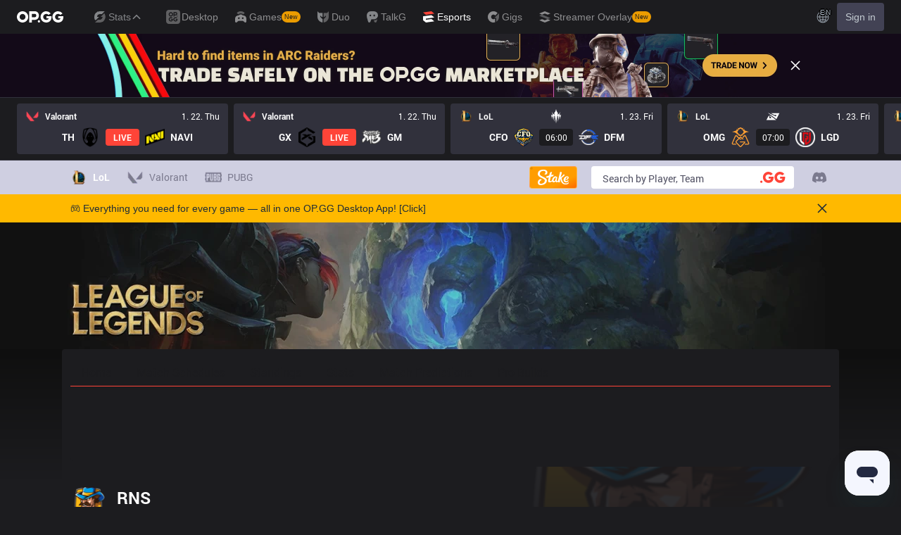

--- FILE ---
content_type: text/html; charset=utf-8
request_url: https://www.google.com/recaptcha/api2/aframe
body_size: 268
content:
<!DOCTYPE HTML><html><head><meta http-equiv="content-type" content="text/html; charset=UTF-8"></head><body><script nonce="CwM_QTAb_AVwKvL4kg61uw">/** Anti-fraud and anti-abuse applications only. See google.com/recaptcha */ try{var clients={'sodar':'https://pagead2.googlesyndication.com/pagead/sodar?'};window.addEventListener("message",function(a){try{if(a.source===window.parent){var b=JSON.parse(a.data);var c=clients[b['id']];if(c){var d=document.createElement('img');d.src=c+b['params']+'&rc='+(localStorage.getItem("rc::a")?sessionStorage.getItem("rc::b"):"");window.document.body.appendChild(d);sessionStorage.setItem("rc::e",parseInt(sessionStorage.getItem("rc::e")||0)+1);localStorage.setItem("rc::h",'1769136013205');}}}catch(b){}});window.parent.postMessage("_grecaptcha_ready", "*");}catch(b){}</script></body></html>

--- FILE ---
content_type: application/javascript; charset=utf-8
request_url: https://fundingchoicesmessages.google.com/f/AGSKWxX3NAHGR_Ve7SIWZuSuz-o-48_NyG0hUwdCg-5mqydtlxT36-D9Gc2mvCKJep4QhAutSr7DWh9Ge9f54_jQfb5O6HKnR4rO10Xh68Md0uNzzLwJu-bCn4uLSgBNAXL4bAt4kVxE6pYb5lBXIEZ5J7dp9OMW6zQmlsawbkS_B9lmDDqA8_9qq7-c_qpu/_/adblocker.js/ads/tile-/abmw.asp/amp4ads-/adrendererfactory.
body_size: -1289
content:
window['6a3ed780-51eb-4f3e-bc5a-15e235fecd57'] = true;

--- FILE ---
content_type: application/javascript; charset=UTF-8
request_url: https://esports.op.gg/_next/static/chunks/pages/teams/%5BteamId%5D/%5Bacronym%5D-211cf300f2b8c54c.js
body_size: 326
content:
(self.webpackChunk_N_E=self.webpackChunk_N_E||[]).push([[5174],{11801:function(n,u,_){(window.__NEXT_P=window.__NEXT_P||[]).push(["/teams/[teamId]/[acronym]",function(){return _(66488)}])},66488:function(n,u,_){"use strict";_.r(u),_.d(u,{__N_SSP:function(){return e}});var t=_(82718),e=!0;u.default=t.Z}},function(n){n.O(0,[6432,4518,2337,4302,8521,5496,8667,4389,8969,5682,8860,3296,7705,2279,2627,2718,2888,9774,179],function(){return n(n.s=11801)}),_N_E=n.O()}]);

--- FILE ---
content_type: application/javascript; charset=UTF-8
request_url: https://esports.op.gg/_next/static/chunks/2718-0f92d64554b57557.js
body_size: 6830
content:
"use strict";(self.webpackChunk_N_E=self.webpackChunk_N_E||[]).push([[2718],{41685:function(e,s,l){var a=l(52322),t=l(53922),i=l(85496),n=l(12524),r=l.n(n),c=l(2784),d=l(65642);s.Z=e=>{let{className:s,series:l,align:n="left"}=e,[o,x]=c.useState(!1);return c.useEffect(()=>{x(!(0,t.tq)())},[t.tq]),(0,a.jsx)("div",{className:r()("flex items-center",s),children:l.length>0?(0,a.jsx)("ul",{className:r()("flex flex-1 flex-wrap items-center space-x-2",{"justify-end":"right"===n,"justify-start":"left"===n}),children:(l||[]).map(e=>{var s,l,t;return(0,a.jsx)("li",{className:"my-1",children:(0,a.jsxs)(i.J,{className:"group relative flex items-center",children:[(0,a.jsx)(i.J.Button,{children:(0,a.jsx)(d.Z,{className:"fill-white",name:null===(s=e.league)||void 0===s?void 0:s.shortName})}),(0,a.jsx)(i.J.Panel,{className:"absolute right-0 top-7 z-10 w-max group-hover:block lg:hidden",static:o,children:(0,a.jsxs)("div",{className:"bg-gray-900 shadow-tooltip flex items-center space-x-2 rounded p-2",children:[(0,a.jsx)(d.Z,{width:20,height:20,name:null===(l=e.league)||void 0===l?void 0:l.shortName}),(0,a.jsxs)("span",{className:"text-body1",children:[e.year," ",null===(t=e.league)||void 0===t?void 0:t.shortName," ",e.season]})]})})]})},"honor-".concat(e.id))})}):(0,a.jsx)("div",{className:"text-t2 text-white",children:"N/A"})})}},82718:function(e,s,l){l.d(s,{Z:function(){return eJ}});var a,t,i=l(52322),n=l(32650),r=l(73265),c=l(95545),d=l(96292),o=l(44094),x=l(96958),m=l(65642),h=l(56106),u=l(70726),j=l(12524),g=l.n(j),f=l(39097),p=l.n(f),v=l(2784),N=l(19719),y=e=>{let{className:s,articles:l}=e;return(0,i.jsx)("ul",{className:g()("grid grid-cols-2 gap-x-2 gap-y-2 sm:grid-cols-3 md:grid-cols-4 lg:grid-cols-5",s),children:l.map(e=>{let l=e.title.replace(new RegExp("- ".concat(e.provider)),"").trim();return(0,i.jsx)("li",{children:(0,i.jsx)(p(),{href:e.url,target:"_blank",prefetch:!1,children:(0,i.jsxs)("div",{className:"bg-gray-800 h-[198px]",children:[(0,i.jsx)(N.Z,{className:g()("h-[118px] max-h-[118px] w-full object-cover",s,{}),src:e.imageUrl,fallbackSrc:"/images/news-default.png",alt:"news-image"}),(0,i.jsxs)("div",{className:"text-body1 flex flex-col space-y-2 p-3",children:[(0,i.jsx)("span",{className:"line-clamp-2 font-bold",children:l}),(0,i.jsx)("span",{className:"text-gray-400 line-clamp-3",children:e.provider})]})]})})},e.id)})})},b=l(32736),w=e=>{let{className:s,listClassName:l,keyword:a}=e,{news:t,loading:n}=(0,b.k)(a);return(0,i.jsx)("div",{className:g()("",s),children:n?(0,i.jsx)(u.Z,{className:"py-6"}):t.length>0&&(0,i.jsx)(y,{className:l,articles:t})})},Z=l(54744),k=l(48765),S=l(23049),C=l(92832),M=l(14981),I=l(68860),T=l(53922),P=l(26626),O=l(29522),E=l(74378),A=l(32172),_=l(60417),Y=l.n(_),F=l(83112),L=l(65421),z=l(47908),D=l(88372),q=l(49255),B=l(18052),R=l(48969),U=l(38561),$=l(28879),G=l.n($),H=l(70909),J=l.n(H),W=l(3440),V=l.n(W),K=l(14953);G().extend(J());var Q=e=>{let{className:s,team:l}=e,a=(0,B.YF)(),t=G().monthsShort().map((e,s)=>({value:s,name:e})),c=(0,B.f6)(),[d,o]=v.useState(G()(c).year()),[x,m]=v.useState(t[G()(c).month()]),{matches:h}=(0,q.SN)({teamId:null==l?void 0:l.id,from:G()().year(d).month(null==x?void 0:x.value).date(1).format("YYYY-MM-DD"),to:G()().year(d).month(null==x?void 0:x.value).endOf("month").format("YYYY-MM-DD")}),{spoiler:u,toggle:j}=(0,D.PZ)();v.useEffect(()=>{m(t[G()().month()]),o(G()().year())},[]);let f=V()(h,e=>G()(e.scheduledAt).format("YYYY-MM-DD"));return(0,i.jsxs)("div",{className:g()("flex flex-col",s),children:[(0,i.jsxs)("div",{className:g()(s,"lg:bg-gray-800 lg:ml-0","mb-2 ml-2 flex h-12 items-center justify-between rounded p-1"),children:[(0,i.jsxs)("div",{className:"flex flex-row",children:[(0,i.jsx)(n.Z,{className:"",list:a,defaultItem:d,onChange:function(e){o(e)}}),(0,i.jsx)(n.Z,{className:"ml-2",list:t,keyExtractor:e=>null==e?void 0:e.value.toString(),renderItem:e=>null==e?void 0:e.name,defaultItem:x,onChange:function(e){m(e)}})]}),(0,i.jsx)(L.Z,{label:"spoiler",className:"mr-2",checked:u,onToggle:j})]}),(0,i.jsx)("ul",{children:Object.keys(f).map(e=>(0,i.jsxs)("li",{className:g()("mt-2 first:mt-0 lg:rounded","bg-gray-850 text-body1"),children:[(0,i.jsx)("div",{className:g()("border-gray-900 flex flex-row border-b px-3 py-2","text-body1 text-gray-400"),children:G()(e).format("YY. MM. DD ddd")}),(0,i.jsx)("ul",{className:"divide-gray-900 divide-y",children:f[e].map(e=>(0,i.jsx)("li",{className:"overflow-hidden lg:last:rounded-b",children:e.status===U.G.Finished?(0,i.jsx)(R.p,{children:s=>{let{open:l}=s;return(0,i.jsxs)(i.Fragment,{children:[(0,i.jsx)(R.p.Button,{className:"w-full",children:(0,i.jsx)(z.Z,{match:e,open:l,openable:!0})}),(0,i.jsx)(R.p.Panel,{children:l&&(0,i.jsx)(K.Z,{className:"border-gray-900 border-b border-t",match:e})})]})}}):(0,i.jsx)(p(),{href:A.Z.createMatchUrl(e),prefetch:!1,children:(0,i.jsx)(z.Z,{match:e})})},e.id))})]},e))}),0===h.length&&(0,i.jsx)(r.Z,{})]})},X=l(51813),ee=l(64719),es=l(75845),el=l(27622),ea=l(85055),et=l(96577),ei=l.n(et),en=l(42670),er=l(41685),ec=e=>{var s,l,a,t;let{team:n}=e,r=(0,el.Z)(null==n?void 0:n.nationality)?ea.ZP[n.nationality]:null,c=es.hW[null==n?void 0:n.nationality],d=(null!==(a=n.wonSeries)&&void 0!==a?a:[]).concat(null!==(t=n.formerWonSeries)&&void 0!==t?t:[]);return(0,i.jsx)(i.Fragment,{children:(0,i.jsxs)(X.Z,{children:[(0,i.jsx)(X.Z.Header,{title:(0,i.jsx)(en.Z,{id:"team information"})}),(0,i.jsx)(X.Z.Content,{className:"bg-gray-800",children:(0,i.jsxs)("div",{className:"relative flex h-[116px] flex-col items-center justify-center",children:[(0,i.jsx)(ei(),{src:"/images/stage-LCK.png",className:"absolute inset-0 object-cover opacity-50",fill:!0,sizes:"(min-width: 1024px) 332px, 540px",alt:"lol-park.png"}),(0,i.jsxs)("div",{className:"flex flex-col items-center",children:[(0,i.jsx)(x.Z,{team:n,className:"h-13 w-13"}),(0,i.jsx)("div",{className:"text-t2 font-bold",children:n.name})]})]})}),(0,i.jsxs)(X.Z.Content,{className:"bg-gray-800 flex flex-col",children:[(0,i.jsxs)("div",{className:"text-t2 flex h-10 items-center px-3",children:[(0,i.jsx)("div",{className:"text-gray-400 w-20",children:(0,i.jsx)(en.Z,{id:"division"})}),(0,i.jsx)("div",{className:"flex items-center",children:n.currentLeague&&(0,i.jsxs)(i.Fragment,{children:[(0,i.jsx)(m.Z,{className:"flex items-center space-x-2",name:null===(s=n.currentLeague)||void 0===s?void 0:s.shortName}),(0,i.jsx)("div",{className:"ml-1",children:null===(l=n.currentLeague)||void 0===l?void 0:l.shortName})]})})]}),n.nationality&&(0,i.jsxs)("div",{className:"text-t2 flex h-10 items-center px-3",children:[(0,i.jsx)("div",{className:"text-gray-400 w-20",children:(0,i.jsx)(en.Z,{id:"region"})}),(0,i.jsxs)("div",{className:"flex items-center space-x-1.5",children:[(0,i.jsx)("div",{children:r&&(0,i.jsx)(r,{title:n.nationality,className:"h-3 w-5 rounded-sm"})}),c?(0,i.jsx)("span",{children:c.name}):n.nationality]})]}),(0,i.jsxs)("div",{className:"text-t2 flex items-center px-3",children:[(0,i.jsx)("div",{className:"text-gray-400 w-20 shrink-0",children:(0,i.jsx)(en.Z,{id:"awards"})}),(0,i.jsx)("div",{className:"my-1",children:(0,i.jsx)(er.Z,{series:d})})]})]}),(0,i.jsxs)(X.Z.Content,{className:"text-t2 bg-gray-800 flex flex-col",children:[(0,i.jsx)("div",{className:"px-3 py-2 font-bold",children:(0,i.jsx)(en.Z,{id:"honor history"})}),(0,i.jsx)("div",{children:(0,i.jsx)("ul",{className:"flex flex-col",children:d.map(e=>(0,i.jsxs)("li",{className:"group flex h-10 items-center justify-between px-3",children:[(0,i.jsxs)("div",{className:"relative flex h-full",children:[(0,i.jsxs)("div",{className:"flex flex-col items-center justify-center",children:[(0,i.jsx)("div",{className:g()("bg-gray-900 absolute z-0 w-px",{"bottom-0 top-0 h-full group-first:bottom-0 group-first:top-1/2 group-first:h-1/2 group-last:bottom-1/2 group-last:top-0 group-last:h-1/2":d.length>1})}),(0,i.jsx)("div",{className:g()("z-1 inline-block h-[7px] w-[7px] rounded-full",{"bg-gray-400":e.season,"bg-yellow-500":!e.season})})]}),(0,i.jsx)("div",{className:"ml-4 flex items-center",children:(null==e?void 0:e.league)&&(0,i.jsxs)(i.Fragment,{children:[(0,i.jsx)(m.Z,{name:e.league.shortName}),(0,i.jsxs)("span",{className:"ml-1",children:[e.year," ",e.league.shortName," ",e.season]})]})})]}),(0,i.jsx)("div",{className:"text-gray-400 text-body1",children:e.endAt&&(0,ee.p6)(e.endAt,".")})]},"honor-".concat(n.id,"-").concat(e.id)))})})]})]})})},ed=l(66480),eo=l(63403),ex=l(31092),em=l.n(ex),eh=l(12695),eu=l(1842),ej=l.n(eu),eg=l(62945);let ef=e=>{let{className:s,colName:l,value:a}=e;return(0,i.jsxs)("div",{className:g()("flex w-full items-center justify-between px-3 py-2",s),children:[(0,i.jsx)("span",{className:"text-t2 text-gray-400 capitalize",children:(0,i.jsx)(en.Z,{id:l})}),(0,i.jsx)("span",{className:"text-t2 text-white",children:a})]})},ep=e=>{let{className:s,position:l}=e;return(0,i.jsx)("div",{className:g()("border-gray-900 bg-gray-850 flex w-full items-center justify-center rounded border",s),children:(0,i.jsx)(eg.Z,{size:"lg",className:"opacity-40",active:!0,position:l})})};var ev=e=>{let{className:s,roster:l,fallbackPosition:a,reactionCount:t}=e;return(0,i.jsx)("div",{className:g()("iteam-center relative flex flex-1 justify-center min-h-[287px]",s),children:l?(0,i.jsxs)(p(),{href:A.Z.createPlayerUrl(l.player),className:"bg-gray-800 flex w-full flex-col items-center justify-between rounded",prefetch:!1,children:[(0,i.jsxs)("div",{className:"flex w-full items-center justify-between px-3 pt-3",children:[(0,i.jsxs)("div",{className:"flex items-center",children:[(0,i.jsx)(eg.Z,{size:"lg",className:"mr-1",position:l.player.position}),(0,i.jsx)("p",{className:"text-t2 text-white font-bold capitalize",children:l.player.nickName})]}),!ej()(t)&&(0,i.jsxs)("div",{className:"flex items-center",children:[(0,i.jsx)(c.Z,{type:c.T.Reaction,width:16,height:16,viewBox:"0 0 26 26"}),(0,i.jsx)("span",{className:"text-body1 text-gray-400 ml-1 inline-block",children:t})]})]}),(0,i.jsx)("div",{className:"mt-1 flex max-h-[134px] w-full justify-center",children:(0,i.jsx)(eh.Z,{className:"object-contain",width:180,height:134,src:l.player.imageUrl,fallbackSrc:"/images/player-default.svg"})}),(0,i.jsxs)("div",{className:"divide-gray-900 border-gray-900 flex w-full flex-col divide-y border-t",children:[(0,i.jsx)(ef,{colName:"kda",value:l.playerStat?l.playerStat.kda.toFixed(2):0}),(0,i.jsx)(ef,{colName:"winRate",value:l.playerStat?(100*l.playerStat.winRate).toFixed(1)+"%":0}),(0,i.jsx)(ef,{colName:"games",value:l.playerStat?l.playerStat.games:0})]})]}):(0,i.jsx)(ep,{position:a})})},eN=e=>{let{entries:s,role:l}=e;return Object.values(eo.L).map(e=>{let a=em()(s[e]);return a?(0,i.jsx)(ev,{className:g()({"hidden lg:flex":!s[e]}),roster:a,fallbackPosition:e},"".concat(l,"-").concat(e,"}")):null})},ey=l(83140),eb=l(85395),ew=l.n(eb),eZ=l(34498),ek=l.n(eZ),eS=l(96795),eC=l.n(eS);function eM(e){return V()(e,e=>e.player.position)}function eI(e){return ek()(e,e=>{var s;return(null===(s=e.playerStat)||void 0===s?void 0:s.games)||-1},"desc")}function eT(e){return e.reduce((e,s)=>e.find(e=>e.player.position===s.player.position)?[...e,{...s,role:"sub"}]:[...e,{...s,role:"main"}],[])}var eP=e=>{let{className:s,serie:l,team:a,tournament:t}=e,[n,r]=v.useState([]),c=v.useMemo(()=>(t?[t]:ek()(l.tournaments,"beginAt","desc")).map(e=>{let{id:s}=e;return s}),[l,t]),d=v.useCallback(e=>ew()(eI,eT)(e),[eI,eT])(n),[o,x]=eC()(d,e=>"main"===e.role),m=eM(o),h=eM(x);return v.useEffect(()=>{e();async function e(){let e=(await (0,ey.to)({tournamentIds:c,teamId:a.id})).find(e=>!!e);r(null!=e?e:[])}},[c,a.id]),(0,i.jsxs)(X.Z,{children:[(0,i.jsx)(X.Z.Header,{title:(0,i.jsx)(en.Z,{id:"player"})}),(0,i.jsx)(X.Z.Content,{className:"dark:bg-gray-850 space-y-2 p-3",children:(0,i.jsxs)("div",{className:g()("grid auto-rows-auto grid-cols-2 gap-2 lg:grid-cols-5",s),children:[(0,i.jsx)(eN,{role:"main",entries:m}),n&&n.length>5&&(0,i.jsx)(eN,{role:"sub",entries:h})]})})]})},eO=e=>{let{className:s,serie:l,team:a,tournament:t}=e,{loading:n,matches:r}=(0,q.Zb)({tournamentId:null==t?void 0:t.id,teamId:a.id},{skip:!t}),{loading:c,matches:d}=(0,q.k0)({serieId:l.id,teamId:a.id},{skip:!!t}),o=v.useMemo(()=>(r.length>0?r:d).sort((e,s)=>new Date(String(s.beginAt)).getTime()-new Date(String(e.beginAt)).getTime()),[r,d]);return(0,i.jsxs)("div",{className:g()(s,"flex flex-col"),children:[(0,i.jsx)(eP,{serie:l,tournament:t,team:a}),(0,i.jsxs)("div",{className:g()("mt-2 flex flex-col lg:flex-row"),children:[(0,i.jsx)(S.Z.LeftGrid,{className:"w-full",children:n||c?(0,i.jsx)(u.Z,{className:"bg-gray-800 py-8"}):(0,i.jsx)(ed.Z,{className:"mb-2",matches:o})}),(0,i.jsx)(S.Z.RightGrid,{className:"lg:w-83 w-full lg:ml-2",children:(0,i.jsx)(ec,{team:a})})]})]})},eE=l(68159),eA=l(9112),e_=l(3625),eY=l(38067),eF=l(80146),eL=e=>{let{className:s,team:l,serie:a,tournament:t}=e,{championMap:n,loading:r}=(0,eA.uh)(),{statistics:c,loading:d}=(0,e_.N)({teamId:l.id,serieId:a.id,tournamentId:null==t?void 0:t.id}),{statistics:o,loading:x}=(0,e_.vt)({teamIds:[l.id],serieId:a.id,tournamentId:null==t?void 0:t.id}),m=em()(o.filter(e=>e.teamId===l.id&&e.side===eF.M.Both));return(0,i.jsxs)("div",{className:g()("flex flex-col",s),children:[(0,i.jsxs)(X.Z,{children:[(0,i.jsx)(X.Z.Header,{title:"Team Stats"}),(0,i.jsx)(X.Z.Content,{className:"flex flex-col gap-y-4 px-4 py-3 capitalize lg:flex-row",children:x?(0,i.jsx)(u.Z,{className:"py-6 mx-auto"}):(0,i.jsxs)(i.Fragment,{children:[(0,i.jsxs)("div",{className:"flex h-[55px] min-h-[55px] flex-1 gap-x-4",children:[(0,i.jsxs)("div",{className:"flex flex-1 items-center justify-between",children:[(0,i.jsx)("div",{className:"text-t2 text-gray-400",children:(0,i.jsx)(en.Z,{id:"played games"})}),(0,i.jsx)("div",{className:"text-t1 font-bold",children:(null==m?void 0:m.games)||0})]}),(0,i.jsx)("div",{className:"w-1px bg-gray-900 inline-block h-[55px] "}),(0,i.jsxs)("div",{className:"flex flex-1 items-center justify-between",children:[(0,i.jsx)("div",{className:"text-t2 text-gray-400",children:(0,i.jsx)(en.Z,{id:"wins"})}),(0,i.jsx)("div",{className:"text-t1 font-bold",children:(null==m?void 0:m.wins)||0})]})]}),(0,i.jsx)("div",{className:"w-1px bg-gray-900 mx-4 hidden h-[55px] lg:inline-block"}),(0,i.jsxs)("div",{className:"flex h-[55px] min-h-[55px] flex-1 gap-x-4",children:[(0,i.jsxs)("div",{className:"flex flex-1 items-center justify-between",children:[(0,i.jsx)("div",{className:"text-t2 text-gray-400",children:(0,i.jsx)(en.Z,{id:"loses"})}),(0,i.jsx)("div",{className:"text-t1 font-bold",children:(null==m?void 0:m.loses)||0})]}),(0,i.jsx)("div",{className:"w-1px bg-gray-900 inline-block h-[55px]"}),(0,i.jsxs)("div",{className:"flex flex-1 items-center justify-between",children:[(0,i.jsx)("div",{className:"text-t2 text-gray-400",children:(0,i.jsx)(en.Z,{id:"total kda"})}),(0,i.jsx)("div",{className:"text-t1 flex flex-col",children:m?(0,i.jsxs)(i.Fragment,{children:[(0,i.jsx)("span",{className:"text-right font-bold",children:(0,eY.PE)(m)}),(0,i.jsx)("span",{className:"text-body1 text-gray-400",children:(0,eY.v$)(m)})]}):(0,i.jsx)("span",{children:"0"})})]})]})]})})]}),(0,i.jsxs)(X.Z,{className:"mt-2",children:[(0,i.jsx)(X.Z.Header,{title:"Champion Stats"}),(0,i.jsx)(eE.Z,{statistics:c,loading:r||d,championMap:n})]})]})},ez=l(55841),eD=l(3057),eq=l(83982),eB=l(1868),eR=l.n(eB),eU=e=>{let{className:s,team:l}=e,[a,t]=v.useState(l.series[0]),[r,c]=v.useState(null),{spoiler:d,toggle:o}=(0,D.PZ)(),{loading:x,matches:h}=(0,q.k0)({serieId:a.id,teamId:l.id}),j=v.useCallback(e=>{var s;return(0,i.jsxs)("div",{className:"flex items-center space-x-2",children:[e.league&&(0,i.jsx)(m.Z,{name:e.league.shortName}),(0,i.jsx)("span",{children:Y()([null===(s=e.league)||void 0===s?void 0:s.shortName,e.year,e.season]).join(" ")})]})},[]),f=h.filter(e=>e.status===U.G.Finished&&e.videos.length>0).map(function(e){var s;if((null===(s=e.homeTeam)||void 0===s?void 0:s.id)===l.id)return e;let a=e.homeTeam,t=e.homeScore;return{...e,homeTeam:e.awayTeam,homeScore:e.awayScore,awayTeam:a,awayScore:t}}),p=[];return f.forEach(e=>{e.videos.forEach(s=>{p.push({...s,match:e})})}),(0,i.jsxs)("div",{className:g()("flex flex-col",s),children:[(0,i.jsxs)("div",{className:g()(s,"lg:bg-gray-800 lg:ml-0","ml-2 flex h-12 items-center justify-between rounded p-1"),children:[(0,i.jsx)(n.Z,{className:"min-w-35",list:l.series,defaultItem:a,keyExtractor:e=>e.id,renderItem:j,onChange:function(e){t(e)}}),(0,i.jsx)(L.Z,{className:"mr-2",label:"spoiler",checked:d,onToggle:o})]}),x?(0,i.jsx)(u.Z,{className:"py-16"}):(0,i.jsx)(e$,{className:"mt-2",videos:p,onClickVideo:function(e,s){return()=>{if(!e){c(null);return}c(l=>(null==l?void 0:l.id)===e.id?null:{...e,index:s})}},selected:null!=r?r:void 0})]})};let e$=e=>{let{className:s,videos:l,onClickVideo:a,selected:t}=e,{width:n}=(0,eq.iP)(),c=2;return(c=n>=1024?5:n>=768?4:n>=640?3:2,0===l.length)?(0,i.jsx)(r.Z,{className:s,label:"No match results."}):(0,i.jsxs)("ul",{className:g()(s,"grid grid-cols-2 gap-x-2 gap-y-2 px-3 sm:grid-cols-3 md:grid-cols-4 lg:grid-cols-5 lg:px-0"),children:[t&&(0,i.jsx)(eD.Z,{className:"col-span-2 aspect-video sm:col-span-3 md:col-span-4 lg:col-span-5",style:t.index?{gridRow:eR()(t.index/c)+1}:{},video:t,onClickClose:a(null)},"player"),l.map((e,s)=>(0,i.jsx)("li",{children:(0,i.jsx)(ez.Z,{video:e,showResult:!0,selected:e.id===(null==t?void 0:t.id),onClick:a(e,s+1)})},e.id))]})};function eG(e){let{team:s,league:l,showTournamentSelector:a}=e,{serie:t,tournament:r,setSerie:c,setTournament:d}=(0,C.v)(s.series[0]),o=v.useMemo(()=>{var e,s;return(null!==(s=null===(e=t.league)||void 0===e?void 0:e.region)&&void 0!==s?s:null==l?void 0:l.region)===M.xC.INT?null:r},[t,l,r]),x=v.useCallback(e=>{var s;return(0,i.jsxs)("div",{className:"flex items-center space-x-2",children:[e.league&&(0,i.jsx)(m.Z,{name:e.league.shortName}),(0,i.jsx)("span",{children:Y()([null===(s=e.league)||void 0===s?void 0:s.shortName,e.year,e.season]).join(" ")})]})},[]);return(0,i.jsxs)(i.Fragment,{children:[a&&(0,i.jsxs)("div",{className:"lg:bg-gray-800 mb-2 space-x-2 lg:p-1 rounded w-full mx-2 lg:mx-0 flex items-center",children:[(0,i.jsx)(n.Z,{className:"min-w-35",list:s.series,defaultItem:t,keyExtractor:e=>e.id,renderItem:x,onChange:c}),o&&(0,i.jsx)(n.Z,{className:"min-w-35",list:t.tournaments,defaultItem:o,renderItem:e=>(0,P.kC)(e.name),keyExtractor:e=>e.id,onChange:d})]}),(0,i.jsxs)(E.O.Panels,{as:"div",children:[(0,i.jsx)(E.O.Panel,{children:(0,i.jsx)(eO,{serie:t,team:s,tournament:null!=o?o:void 0})}),(0,i.jsx)(E.O.Panel,{children:(0,i.jsx)(eL,{team:s,serie:t,tournament:null!=o?o:void 0})}),(0,i.jsx)(E.O.Panel,{children:(0,i.jsx)(Q,{team:s})}),(0,i.jsx)(E.O.Panel,{children:(0,i.jsx)(eU,{team:s})}),(0,i.jsx)(E.O.Panel,{children:(0,i.jsx)(w,{className:"px-3 lg:px-0",listClassName:"lg:grid-cols-4",keyword:"".concat(s.name," lol")})})]})]})}function eH(e){let{team:s}=e;return(0,i.jsxs)(E.O.Panels,{as:"div",children:[(0,i.jsx)(E.O.Panel,{children:(0,i.jsx)(r.Z,{label:"no data"})}),(0,i.jsx)(E.O.Panel,{children:(0,i.jsx)(Q,{team:s})}),(0,i.jsx)(E.O.Panel,{children:(0,i.jsx)(w,{className:"px-3 lg:px-0",listClassName:"lg:grid-cols-4",keyword:"".concat(s.name," lol")})})]})}(a=t||(t={}))[a.summary=0]="summary",a[a.statistics=1]="statistics",a[a.schedules=2]="schedules",a[a.streams=3]="streams",a[a.news=4]="news";var eJ=e=>{let{team:s,league:l,acronym:a}=e,t=(0,F.Z)(),[n,m]=v.useState(0),u=s&&s.series.length>0,j=0===n||1===n,g=v.useMemo(()=>u?[{label:"overview"},{label:"statistics"},{label:"match schedules"},{label:"match videos"},{label:"news"}]:[{label:"overview"},{label:"match schedules"},{label:"news"}],[u]),f=v.useMemo(()=>g.map((e,s)=>({key:e.label,label:e.label,selected:n===s,render:e=>{let{className:s,label:l}=e;return(0,i.jsx)(E.O,{as:"button",className:s,children:l})}})),[g,n]),p=v.useMemo(()=>s?Y()([s.website,s.youtube,s.twitter,s.instagram,s.facebook,s.discord]):[],[s]),N=v.useMemo(()=>{if(!s){var e;return{title:null!==(e=null==a?void 0:a.toUpperCase())&&void 0!==e?e:t.formatMessage({id:"team"})}}return{title:s.acronym===s.name?s.name:"".concat(s.acronym," ").concat(s.name),description:t.formatMessage({id:"Check the {teamName} players, match schedules and statistics"},{teamName:s.acronym}),path:A.Z.createTeamUrl(s)}},[t,s]);return(0,i.jsxs)(k.Z,{className:"relative",children:[(0,i.jsx)(d.Z,{title:N.title,description:N.description,path:N.path}),(0,i.jsx)(Z.Z,{adSlots:{left:I.h.TEAMS_LEFT,right:I.h.TEAMS_RIGHT,bottom:(0,T.tq)()?I.h.TEAMS_BOTTOM_MOBILE:I.h.TEAMS_BOTTOM,top:(0,T.tq)()?I.h.TEAMS_TOP_MOBILE:I.h.TEAMS_TOP},children:(0,i.jsxs)(E.O.Group,{selectedIndex:n,onChange:m,children:[(0,i.jsxs)("div",{className:"content w-full flex-1 transition-all",children:[(0,i.jsxs)("div",{className:"relative flex",children:[s&&(0,i.jsx)(o.Z,{className:"h-35 lg:h-45 absolute right-0 top-0 flex w-full items-center justify-center overflow-hidden lg:w-[480px]",team:s}),(0,i.jsx)("div",{className:"h-21 my-7 flex items-center",children:(0,i.jsxs)("div",{className:"flex flex-row px-4 lg:px-0",children:[s&&(0,i.jsx)(x.Z,{className:"w-13 h-13 justify-center",team:s}),(0,i.jsxs)("div",{className:"ml-3.5 flex flex-col",children:[(0,i.jsx)("div",{className:"text-h1 font-bold",children:(null==s?void 0:s.acronym)||(null==s?void 0:s.name)||(null==a?void 0:a.toUpperCase())}),(0,i.jsx)("div",{className:"text-t2 text-gray-400",children:(null==s?void 0:s.name)||(null==a?void 0:a.toUpperCase())}),(0,i.jsx)("ul",{className:"mt-3 flex flex-wrap items-center space-x-2",children:p.map(e=>{if(!e)return null;let s=e.startsWith("http")?e:"https://"+e;return(0,i.jsx)("li",{className:"cursor-pointer",onClick:()=>{window&&window.open(s)},children:(0,i.jsx)(c.Z,{type:(0,O.ie)(s),width:20,height:20,viewBox:"0 0 24 24",className:"fill-gray-400"})},e)})})]})]})})]}),(0,i.jsx)(E.O.List,{as:v.Fragment,children:(0,i.jsx)(h.Z,{items:f})})]}),(0,i.jsx)(S.Z,{children:s?u?(0,i.jsx)(eG,{team:s,league:l,showTournamentSelector:j}):(0,i.jsx)(eH,{team:s}):(0,i.jsx)(r.Z,{label:"no data"})})]})})]})}},32736:function(e,s,l){l.d(s,{p:function(){return j},k:function(){return g}});var a=l(77949),t=l(55440),i=l(2756),n=l(53617),r=l(73235),c=l(89130);function d(){let e=(0,r._)(["\n  fragment CoreNews on News {\n    id\n    title\n    summary\n    url\n    publishedAt\n    imageUrl\n    provider\n  }\n"]);return d=function(){return e},e}let o=(0,c.Ps)(d());function x(){let e=(0,r._)(["\n  ","\n  query ListHeadlines($locale: String!) {\n    headlines(locale: $locale) {\n      ...CoreNews\n    }\n  }\n"]);return x=function(){return e},e}function m(){let e=(0,r._)(["\n  ","\n  query ListNews($locale: String!, $query: String!, $game: String) {\n    news(locale: $locale, query: $query, game: $game) {\n      ...CoreNews\n    }\n  }\n"]);return m=function(){return e},e}let h=(0,c.Ps)(x(),o),u=(0,c.Ps)(m(),o);function j(){let[e]=(0,t.z8)(),{data:s,...l}=(0,i.aM)(h,{variables:{locale:e},skip:!e,fetchPolicy:"no-cache",client:a.Z});return{headlines:(null==s?void 0:s.headlines)||[],...l}}function g(e,s){let[l]=(0,t.z8)(),r="ko"===l&&s===n.D.VALORANT?"발로란트":s,{data:c,...d}=(0,i.aM)(u,{variables:{locale:l,query:e,game:r},skip:!l,fetchPolicy:"no-cache",client:a.Z});return{news:(null==c?void 0:c.news)||[],...d}}}}]);

--- FILE ---
content_type: application/javascript; charset=utf-8
request_url: https://fundingchoicesmessages.google.com/f/AGSKWxW1ovwgPocYw5E1xr8KVxQQSWv9FM0pzfQxMLkSTSpLZOnFrDd_gvpFJ_Jvly6Ntg2C7H6ZD2CLwE1EvxqG-UcqaIcSYJtS-w4g2dNn4MCrms0GYYTT3irE1-S4YQf8k-YoOLLZmw==?fccs=W251bGwsbnVsbCxudWxsLG51bGwsbnVsbCxudWxsLFsxNzY5MTM2MDEyLDU5MzAwMDAwMF0sbnVsbCxudWxsLG51bGwsW251bGwsWzcsNiw5XSxudWxsLDIsbnVsbCwiZW4iLG51bGwsbnVsbCxudWxsLG51bGwsbnVsbCwxXSwiaHR0cHM6Ly9lc3BvcnRzLm9wLmdnL3RlYW1zLzU2OC9ybnMiLG51bGwsW1s4LCJrNjFQQmptazZPMCJdLFs5LCJlbi1VUyJdLFsxOSwiMiJdLFsxNywiWzBdIl0sWzI0LCIiXSxbMjksImZhbHNlIl1dXQ
body_size: 210
content:
if (typeof __googlefc.fcKernelManager.run === 'function') {"use strict";this.default_ContributorServingResponseClientJs=this.default_ContributorServingResponseClientJs||{};(function(_){var window=this;
try{
var qp=function(a){this.A=_.t(a)};_.u(qp,_.J);var rp=function(a){this.A=_.t(a)};_.u(rp,_.J);rp.prototype.getWhitelistStatus=function(){return _.F(this,2)};var sp=function(a){this.A=_.t(a)};_.u(sp,_.J);var tp=_.ed(sp),up=function(a,b,c){this.B=a;this.j=_.A(b,qp,1);this.l=_.A(b,_.Pk,3);this.F=_.A(b,rp,4);a=this.B.location.hostname;this.D=_.Fg(this.j,2)&&_.O(this.j,2)!==""?_.O(this.j,2):a;a=new _.Qg(_.Qk(this.l));this.C=new _.dh(_.q.document,this.D,a);this.console=null;this.o=new _.mp(this.B,c,a)};
up.prototype.run=function(){if(_.O(this.j,3)){var a=this.C,b=_.O(this.j,3),c=_.fh(a),d=new _.Wg;b=_.hg(d,1,b);c=_.C(c,1,b);_.jh(a,c)}else _.gh(this.C,"FCNEC");_.op(this.o,_.A(this.l,_.De,1),this.l.getDefaultConsentRevocationText(),this.l.getDefaultConsentRevocationCloseText(),this.l.getDefaultConsentRevocationAttestationText(),this.D);_.pp(this.o,_.F(this.F,1),this.F.getWhitelistStatus());var e;a=(e=this.B.googlefc)==null?void 0:e.__executeManualDeployment;a!==void 0&&typeof a==="function"&&_.To(this.o.G,
"manualDeploymentApi")};var vp=function(){};vp.prototype.run=function(a,b,c){var d;return _.v(function(e){d=tp(b);(new up(a,d,c)).run();return e.return({})})};_.Tk(7,new vp);
}catch(e){_._DumpException(e)}
}).call(this,this.default_ContributorServingResponseClientJs);
// Google Inc.

//# sourceURL=/_/mss/boq-content-ads-contributor/_/js/k=boq-content-ads-contributor.ContributorServingResponseClientJs.en_US.k61PBjmk6O0.es5.O/d=1/exm=ad_blocking_detection_executable,kernel_loader,loader_js_executable,web_iab_tcf_v2_signal_executable/ed=1/rs=AJlcJMztj-kAdg6DB63MlSG3pP52LjSptg/m=cookie_refresh_executable
__googlefc.fcKernelManager.run('\x5b\x5b\x5b7,\x22\x5b\x5bnull,\\\x22op.gg\\\x22,\\\x22AKsRol9cZ8kwZMxdqx7FOq60eHhaI-5nzr2EFxpKrrMJWEHqpz-rK9eie3GgISCraWdX6Cegs37IKfZA361QBwXkWsKdIg6AqGs748A0ORDjlEz3w5SM_iwtXFHGGCInVx9GGqjpd3ASpYTB_JxHqk_rU5IufxMegA\\\\u003d\\\\u003d\\\x22\x5d,null,\x5b\x5bnull,null,null,\\\x22https:\/\/fundingchoicesmessages.google.com\/f\/AGSKWxXUir0iY75aO0VFQWvbbLIG-CDDlAgJ1S-cjS7PeoFp1YdWIUf_kKtoujAY66CxKbrY1m3Q-C-7ygaEbwIvxsAn4d7lNYiOs63yiho0wwPeuxDH3q4J98Gv_Ow9Cub7O1wc4cF47Q\\\\u003d\\\\u003d\\\x22\x5d,null,null,\x5bnull,null,null,\\\x22https:\/\/fundingchoicesmessages.google.com\/el\/AGSKWxWabRgxCEtCOXSvLnXxyvD4RK1weu-JXM_O1Upit3QF2dIPCnqHQ_vNmG6shlIe4akNq5qFGIz6_w_bIomEGjRyZNv3GHe66O1xFrrxzLGvlCZZutTsEef6Ai6YBrX-ExP_xmrfSQ\\\\u003d\\\\u003d\\\x22\x5d,null,\x5bnull,\x5b7,6,9\x5d,null,2,null,\\\x22en\\\x22,null,null,null,null,null,1\x5d,null,\\\x22Privacy and cookie settings\\\x22,\\\x22Close\\\x22,null,null,null,\\\x22Managed by Google. Complies with IAB TCF. CMP ID: 300\\\x22\x5d,\x5b3,1\x5d\x5d\x22\x5d\x5d,\x5bnull,null,null,\x22https:\/\/fundingchoicesmessages.google.com\/f\/AGSKWxXcqoFwSOjR51vzqOaSZZD0GSLT435dhq4yWkqGcRSn_11GLVDB8Fh30vr4XI5aw6vVYgupWoCsG8RU4pCb0K0GGUUVgZlP-Lru5PRCgVJ2M3ZY5o_BCCy8S3T4n6qNR6dnQDZ5eA\\u003d\\u003d\x22\x5d\x5d');}

--- FILE ---
content_type: application/javascript; charset=UTF-8
request_url: https://esports.op.gg/_next/static/chunks/8521-073d71441cd4b6c4.js
body_size: 5916
content:
"use strict";(self.webpackChunk_N_E=self.webpackChunk_N_E||[]).push([[8521],{46274:function(e,t,n){var r=n(2784);let u=r.forwardRef(function(e,t){return r.createElement("svg",Object.assign({xmlns:"http://www.w3.org/2000/svg",fill:"none",viewBox:"0 0 24 24",strokeWidth:2,stroke:"currentColor","aria-hidden":"true",ref:t},e),r.createElement("path",{strokeLinecap:"round",strokeLinejoin:"round",d:"M5 13l4 4L19 7"}))});t.Z=u},34761:function(e,t,n){let r,u,o;n.d(t,{v:function(){return z}});var i=n(2784),a=n(37444),l=n(87593),c=n(61924),s=n(67210),d=n(94108),f=n(84880),m=n(61145),v=n(2024);let p=/([\u2700-\u27BF]|[\uE000-\uF8FF]|\uD83C[\uDC00-\uDFFF]|\uD83D[\uDC00-\uDFFF]|[\u2011-\u26FF]|\uD83E[\uDD10-\uDDFF])/g;function g(e){var t,n;let r=null!=(t=e.innerText)?t:"",u=e.cloneNode(!0);if(!(u instanceof HTMLElement))return r;let o=!1;for(let e of u.querySelectorAll('[hidden],[aria-hidden],[role="img"]'))e.remove(),o=!0;let i=o?null!=(n=u.innerText)?n:"":r;return p.test(i)&&(i=i.replace(p,"")),i}var h=n(47732),I=n(72860),y=n(82208),E=n(72770),b=n(81742),R=n(11417),x=n(80364),w=n(78113),T=n(27408),M=n(97390),F=((r=F||{})[r.Open=0]="Open",r[r.Closed=1]="Closed",r),P=((u=P||{})[u.Pointer=0]="Pointer",u[u.Other=1]="Other",u),S=((o=S||{})[o.OpenMenu=0]="OpenMenu",o[o.CloseMenu=1]="CloseMenu",o[o.GoToItem=2]="GoToItem",o[o.Search=3]="Search",o[o.ClearSearch=4]="ClearSearch",o[o.RegisterItem=5]="RegisterItem",o[o.UnregisterItem=6]="UnregisterItem",o);function D(e){let t=arguments.length>1&&void 0!==arguments[1]?arguments[1]:e=>e,n=null!==e.activeItemIndex?e.items[e.activeItemIndex]:null,r=(0,x.z2)(t(e.items.slice()),e=>e.dataRef.current.domRef.current),u=n?r.indexOf(n):null;return -1===u&&(u=null),{items:r,activeItemIndex:u}}let N={1:e=>1===e.menuState?e:{...e,activeItemIndex:null,menuState:1},0:e=>0===e.menuState?e:{...e,__demoMode:!1,menuState:0},2:(e,t)=>{var n;let r=D(e),u=(0,b.d)(t,{resolveItems:()=>r.items,resolveActiveIndex:()=>r.activeItemIndex,resolveId:e=>e.id,resolveDisabled:e=>e.dataRef.current.disabled});return{...e,...r,searchQuery:"",activeItemIndex:u,activationTrigger:null!=(n=t.trigger)?n:1}},3:(e,t)=>{let n=""!==e.searchQuery?0:1,r=e.searchQuery+t.value.toLowerCase(),u=(null!==e.activeItemIndex?e.items.slice(e.activeItemIndex+n).concat(e.items.slice(0,e.activeItemIndex+n)):e.items).find(e=>{var t;return(null==(t=e.dataRef.current.textValue)?void 0:t.startsWith(r))&&!e.dataRef.current.disabled}),o=u?e.items.indexOf(u):-1;return -1===o||o===e.activeItemIndex?{...e,searchQuery:r}:{...e,searchQuery:r,activeItemIndex:o,activationTrigger:1}},4:e=>""===e.searchQuery?e:{...e,searchQuery:"",searchActiveItemIndex:null},5:(e,t)=>{let n=D(e,e=>[...e,{id:t.id,dataRef:t.dataRef}]);return{...e,...n}},6:(e,t)=>{let n=D(e,e=>{let n=e.findIndex(e=>e.id===t.id);return -1!==n&&e.splice(n,1),e});return{...e,...n,activationTrigger:1}}},A=(0,i.createContext)(null);function O(e){let t=(0,i.useContext)(A);if(null===t){let t=Error("<".concat(e," /> is missing a parent <Menu /> component."));throw Error.captureStackTrace&&Error.captureStackTrace(t,O),t}return t}function k(e,t){return(0,w.E)(t.type,N,e,t)}A.displayName="MenuContext";let L=i.Fragment,C=T.AN.RenderStrategy|T.AN.Static,_=i.Fragment,z=Object.assign((0,T.yV)(function(e,t){let{__demoMode:n=!1,...r}=e,u=(0,i.useReducer)(k,{__demoMode:n,menuState:n?0:1,buttonRef:(0,i.createRef)(),itemsRef:(0,i.createRef)(),items:[],searchQuery:"",activeItemIndex:null,activationTrigger:1}),[{menuState:o,itemsRef:a,buttonRef:c},s]=u,f=(0,v.T)(t);(0,d.O)([c,a],(e,t)=>{var n;s({type:1}),(0,x.sP)(t,x.tJ.Loose)||(e.preventDefault(),null==(n=c.current)||n.focus())},0===o);let m=(0,l.z)(()=>{s({type:1})}),p=(0,i.useMemo)(()=>({open:0===o,close:m}),[o,m]);return i.createElement(A.Provider,{value:u},i.createElement(y.up,{value:(0,w.E)(o,{0:y.ZM.Open,1:y.ZM.Closed})},(0,T.sY)({ourProps:{ref:f},theirProps:r,slot:p,defaultTag:L,name:"Menu"})))}),{Button:(0,T.yV)(function(e,t){var n;let r=(0,c.M)(),{id:u="headlessui-menu-button-".concat(r),...o}=e,[s,d]=O("Menu.Button"),f=(0,v.T)(s.buttonRef,t),p=(0,a.G)(),g=(0,l.z)(e=>{switch(e.key){case M.R.Space:case M.R.Enter:case M.R.ArrowDown:e.preventDefault(),e.stopPropagation(),d({type:0}),p.nextFrame(()=>d({type:2,focus:b.T.First}));break;case M.R.ArrowUp:e.preventDefault(),e.stopPropagation(),d({type:0}),p.nextFrame(()=>d({type:2,focus:b.T.Last}))}}),h=(0,l.z)(e=>{e.key===M.R.Space&&e.preventDefault()}),I=(0,l.z)(t=>{if((0,E.P)(t.currentTarget))return t.preventDefault();e.disabled||(0===s.menuState?(d({type:1}),p.nextFrame(()=>{var e;return null==(e=s.buttonRef.current)?void 0:e.focus({preventScroll:!0})})):(t.preventDefault(),d({type:0})))}),y=(0,i.useMemo)(()=>({open:0===s.menuState}),[s]),R={ref:f,id:u,type:(0,m.f)(e,s.buttonRef),"aria-haspopup":"menu","aria-controls":null==(n=s.itemsRef.current)?void 0:n.id,"aria-expanded":0===s.menuState,onKeyDown:g,onKeyUp:h,onClick:I};return(0,T.sY)({ourProps:R,theirProps:o,slot:y,defaultTag:"button",name:"Menu.Button"})}),Items:(0,T.yV)(function(e,t){var n,r;let u=(0,c.M)(),{id:o="headlessui-menu-items-".concat(u),...s}=e,[d,m]=O("Menu.Items"),p=(0,v.T)(d.itemsRef,t),g=(0,f.i)(d.itemsRef),h=(0,a.G)(),E=(0,y.oJ)(),w=null!==E?(E&y.ZM.Open)===y.ZM.Open:0===d.menuState;(0,i.useEffect)(()=>{let e=d.itemsRef.current;e&&0===d.menuState&&e!==(null==g?void 0:g.activeElement)&&e.focus({preventScroll:!0})},[d.menuState,d.itemsRef,g]),(0,I.B)({container:d.itemsRef.current,enabled:0===d.menuState,accept:e=>"menuitem"===e.getAttribute("role")?NodeFilter.FILTER_REJECT:e.hasAttribute("role")?NodeFilter.FILTER_SKIP:NodeFilter.FILTER_ACCEPT,walk(e){e.setAttribute("role","none")}});let F=(0,l.z)(e=>{var t,n;switch(h.dispose(),e.key){case M.R.Space:if(""!==d.searchQuery)return e.preventDefault(),e.stopPropagation(),m({type:3,value:e.key});case M.R.Enter:if(e.preventDefault(),e.stopPropagation(),m({type:1}),null!==d.activeItemIndex){let{dataRef:e}=d.items[d.activeItemIndex];null==(n=null==(t=e.current)?void 0:t.domRef.current)||n.click()}(0,x.wI)(d.buttonRef.current);break;case M.R.ArrowDown:return e.preventDefault(),e.stopPropagation(),m({type:2,focus:b.T.Next});case M.R.ArrowUp:return e.preventDefault(),e.stopPropagation(),m({type:2,focus:b.T.Previous});case M.R.Home:case M.R.PageUp:return e.preventDefault(),e.stopPropagation(),m({type:2,focus:b.T.First});case M.R.End:case M.R.PageDown:return e.preventDefault(),e.stopPropagation(),m({type:2,focus:b.T.Last});case M.R.Escape:e.preventDefault(),e.stopPropagation(),m({type:1}),(0,R.k)().nextFrame(()=>{var e;return null==(e=d.buttonRef.current)?void 0:e.focus({preventScroll:!0})});break;case M.R.Tab:e.preventDefault(),e.stopPropagation(),m({type:1}),(0,R.k)().nextFrame(()=>{(0,x.EO)(d.buttonRef.current,e.shiftKey?x.TO.Previous:x.TO.Next)});break;default:1===e.key.length&&(m({type:3,value:e.key}),h.setTimeout(()=>m({type:4}),350))}}),P=(0,l.z)(e=>{e.key===M.R.Space&&e.preventDefault()}),S=(0,i.useMemo)(()=>({open:0===d.menuState}),[d]),D={"aria-activedescendant":null===d.activeItemIndex||null==(n=d.items[d.activeItemIndex])?void 0:n.id,"aria-labelledby":null==(r=d.buttonRef.current)?void 0:r.id,id:o,onKeyDown:F,onKeyUp:P,role:"menu",tabIndex:0,ref:p};return(0,T.sY)({ourProps:D,theirProps:s,slot:S,defaultTag:"div",features:C,visible:w,name:"Menu.Items"})}),Item:(0,T.yV)(function(e,t){let n,r,u=(0,c.M)(),{id:o="headlessui-menu-item-".concat(u),disabled:a=!1,...d}=e,[f,m]=O("Menu.Item"),p=null!==f.activeItemIndex&&f.items[f.activeItemIndex].id===o,I=(0,i.useRef)(null),y=(0,v.T)(t,I);(0,s.e)(()=>{if(f.__demoMode||0!==f.menuState||!p||0===f.activationTrigger)return;let e=(0,R.k)();return e.requestAnimationFrame(()=>{var e,t;null==(t=null==(e=I.current)?void 0:e.scrollIntoView)||t.call(e,{block:"nearest"})}),e.dispose},[f.__demoMode,I,p,f.menuState,f.activationTrigger,f.activeItemIndex]);let E=(n=(0,i.useRef)(""),r=(0,i.useRef)(""),(0,l.z)(()=>{let e=I.current;if(!e)return"";let t=e.innerText;if(n.current===t)return r.current;let u=(function(e){let t=e.getAttribute("aria-label");if("string"==typeof t)return t.trim();let n=e.getAttribute("aria-labelledby");if(n){let e=n.split(" ").map(e=>{let t=document.getElementById(e);if(t){let e=t.getAttribute("aria-label");return"string"==typeof e?e.trim():g(t).trim()}return null}).filter(Boolean);if(e.length>0)return e.join(", ")}return g(e).trim()})(e).trim().toLowerCase();return n.current=t,r.current=u,u})),w=(0,i.useRef)({disabled:a,domRef:I,get textValue(){return E()}});(0,s.e)(()=>{w.current.disabled=a},[w,a]),(0,s.e)(()=>(m({type:5,id:o,dataRef:w}),()=>m({type:6,id:o})),[w,o]);let M=(0,l.z)(()=>{m({type:1})}),F=(0,l.z)(e=>{if(a)return e.preventDefault();m({type:1}),(0,x.wI)(f.buttonRef.current)}),P=(0,l.z)(()=>{if(a)return m({type:2,focus:b.T.Nothing});m({type:2,focus:b.T.Specific,id:o})}),S=(0,h.g)(),D=(0,l.z)(e=>S.update(e)),N=(0,l.z)(e=>{S.wasMoved(e)&&(a||p||m({type:2,focus:b.T.Specific,id:o,trigger:0}))}),A=(0,l.z)(e=>{S.wasMoved(e)&&(a||p&&m({type:2,focus:b.T.Nothing}))}),k=(0,i.useMemo)(()=>({active:p,disabled:a,close:M}),[p,a,M]);return(0,T.sY)({ourProps:{id:o,ref:y,role:"menuitem",tabIndex:!0===a?void 0:-1,"aria-disabled":!0===a||void 0,disabled:void 0,onClick:F,onFocus:P,onPointerEnter:D,onMouseEnter:D,onPointerMove:N,onMouseMove:N,onPointerLeave:A,onMouseLeave:A},theirProps:d,slot:k,defaultTag:_,name:"Menu.Item"})})})},94108:function(e,t,n){n.d(t,{O:function(){return c}});var r=n(2784),u=n(80364),o=n(9234),i=n(78196);function a(e,t,n){let u=(0,i.E)(t);(0,r.useEffect)(()=>{function t(e){u.current(e)}return document.addEventListener(e,t,n),()=>document.removeEventListener(e,t,n)},[e,n])}var l=n(99180);function c(e,t){let n=!(arguments.length>2)||void 0===arguments[2]||arguments[2],i=(0,r.useRef)(!1);function c(n,r){if(!i.current||n.defaultPrevented)return;let o=r(n);if(null!==o&&o.getRootNode().contains(o)&&o.isConnected){for(let t of function e(t){return"function"==typeof t?e(t()):Array.isArray(t)||t instanceof Set?t:[t]}(e)){if(null===t)continue;let e=t instanceof HTMLElement?t:t.current;if(null!=e&&e.contains(o)||n.composed&&n.composedPath().includes(e))return}return(0,u.sP)(o,u.tJ.Loose)||-1===o.tabIndex||n.preventDefault(),t(n,o)}}(0,r.useEffect)(()=>{requestAnimationFrame(()=>{i.current=n})},[n]);let s=(0,r.useRef)(null);a("pointerdown",e=>{var t,n;i.current&&(s.current=(null==(n=null==(t=e.composedPath)?void 0:t.call(e))?void 0:n[0])||e.target)},!0),a("mousedown",e=>{var t,n;i.current&&(s.current=(null==(n=null==(t=e.composedPath)?void 0:t.call(e))?void 0:n[0])||e.target)},!0),a("click",e=>{(0,o.tq)()||s.current&&(c(e,()=>s.current),s.current=null)},!0),a("touchend",e=>c(e,()=>e.target instanceof HTMLElement?e.target:null),!0),(0,l.s)("blur",e=>c(e,()=>window.document.activeElement instanceof HTMLIFrameElement?window.document.activeElement:null),!0)}},84880:function(e,t,n){n.d(t,{i:function(){return o}});var r=n(2784),u=n(20912);function o(){for(var e=arguments.length,t=Array(e),n=0;n<e;n++)t[n]=arguments[n];return(0,r.useMemo)(()=>(0,u.r)(...t),[...t])}},47732:function(e,t,n){n.d(t,{g:function(){return o}});var r=n(2784);function u(e){return[e.screenX,e.screenY]}function o(){let e=(0,r.useRef)([-1,-1]);return{wasMoved(t){let n=u(t);return(e.current[0]!==n[0]||e.current[1]!==n[1])&&(e.current=n,!0)},update(t){e.current=u(t)}}}},72860:function(e,t,n){n.d(t,{B:function(){return i}});var r=n(2784),u=n(20912),o=n(67210);function i(e){let{container:t,accept:n,walk:i,enabled:a=!0}=e,l=(0,r.useRef)(n),c=(0,r.useRef)(i);(0,r.useEffect)(()=>{l.current=n,c.current=i},[n,i]),(0,o.e)(()=>{if(!t||!a)return;let e=(0,u.r)(t);if(!e)return;let n=l.current,r=c.current,o=Object.assign(e=>n(e),{acceptNode:n}),i=e.createTreeWalker(t,NodeFilter.SHOW_ELEMENT,o,!1);for(;i.nextNode();)r(i.currentNode)},[t,a,l,c])}},99180:function(e,t,n){n.d(t,{s:function(){return o}});var r=n(2784),u=n(78196);function o(e,t,n){let o=(0,u.E)(t);(0,r.useEffect)(()=>{function t(e){o.current(e)}return window.addEventListener(e,t,n),()=>window.removeEventListener(e,t,n)},[e,n])}},81742:function(e,t,n){let r;n.d(t,{T:function(){return u},d:function(){return o}});var u=((r=u||{})[r.First=0]="First",r[r.Previous=1]="Previous",r[r.Next=2]="Next",r[r.Last=3]="Last",r[r.Specific=4]="Specific",r[r.Nothing=5]="Nothing",r);function o(e,t){let n=t.resolveItems();if(n.length<=0)return null;let r=t.resolveActiveIndex(),u=null!=r?r:-1;switch(e.focus){case 0:for(let e=0;e<n.length;++e)if(!t.resolveDisabled(n[e],e,n))return e;return r;case 1:for(let e=u-1;e>=0;--e)if(!t.resolveDisabled(n[e],e,n))return e;return r;case 2:for(let e=u+1;e<n.length;++e)if(!t.resolveDisabled(n[e],e,n))return e;return r;case 3:for(let e=n.length-1;e>=0;--e)if(!t.resolveDisabled(n[e],e,n))return e;return r;case 4:for(let r=0;r<n.length;++r)if(t.resolveId(n[r],r,n)===e.id)return r;return r;case 5:return null;default:!function(e){throw Error("Unexpected object: "+e)}(e)}}},80364:function(e,t,n){let r,u,o,i,a;n.d(t,{C5:function(){return E},EO:function(){return R},GO:function(){return p},TO:function(){return f},fE:function(){return m},jA:function(){return x},sP:function(){return h},tJ:function(){return g},wI:function(){return I},z2:function(){return b}});var l=n(11417),c=n(78113),s=n(20912);let d=["[contentEditable=true]","[tabindex]","a[href]","area[href]","button:not([disabled])","iframe","input:not([disabled])","select:not([disabled])","textarea:not([disabled])"].map(e=>"".concat(e,":not([tabindex='-1'])")).join(",");var f=((r=f||{})[r.First=1]="First",r[r.Previous=2]="Previous",r[r.Next=4]="Next",r[r.Last=8]="Last",r[r.WrapAround=16]="WrapAround",r[r.NoScroll=32]="NoScroll",r),m=((u=m||{})[u.Error=0]="Error",u[u.Overflow=1]="Overflow",u[u.Success=2]="Success",u[u.Underflow=3]="Underflow",u),v=((o=v||{})[o.Previous=-1]="Previous",o[o.Next=1]="Next",o);function p(){let e=arguments.length>0&&void 0!==arguments[0]?arguments[0]:document.body;return null==e?[]:Array.from(e.querySelectorAll(d)).sort((e,t)=>Math.sign((e.tabIndex||Number.MAX_SAFE_INTEGER)-(t.tabIndex||Number.MAX_SAFE_INTEGER)))}var g=((i=g||{})[i.Strict=0]="Strict",i[i.Loose=1]="Loose",i);function h(e){var t;let n=arguments.length>1&&void 0!==arguments[1]?arguments[1]:0;return e!==(null==(t=(0,s.r)(e))?void 0:t.body)&&(0,c.E)(n,{0:()=>e.matches(d),1(){let t=e;for(;null!==t;){if(t.matches(d))return!0;t=t.parentElement}return!1}})}function I(e){let t=(0,s.r)(e);(0,l.k)().nextFrame(()=>{t&&!h(t.activeElement,0)&&E(e)})}var y=((a=y||{})[a.Keyboard=0]="Keyboard",a[a.Mouse=1]="Mouse",a);function E(e){null==e||e.focus({preventScroll:!0})}function b(e){let t=arguments.length>1&&void 0!==arguments[1]?arguments[1]:e=>e;return e.slice().sort((e,n)=>{let r=t(e),u=t(n);if(null===r||null===u)return 0;let o=r.compareDocumentPosition(u);return o&Node.DOCUMENT_POSITION_FOLLOWING?-1:o&Node.DOCUMENT_POSITION_PRECEDING?1:0})}function R(e,t){return x(p(),t,{relativeTo:e})}function x(e,t){var n,r,u;let{sorted:o=!0,relativeTo:i=null,skipElements:a=[]}=arguments.length>2&&void 0!==arguments[2]?arguments[2]:{},l=Array.isArray(e)?e.length>0?e[0].ownerDocument:document:e.ownerDocument,c=Array.isArray(e)?o?b(e):e:p(e);a.length>0&&c.length>1&&(c=c.filter(e=>!a.includes(e))),i=null!=i?i:l.activeElement;let s=(()=>{if(5&t)return 1;if(10&t)return -1;throw Error("Missing Focus.First, Focus.Previous, Focus.Next or Focus.Last")})(),d=(()=>{if(1&t)return 0;if(2&t)return Math.max(0,c.indexOf(i))-1;if(4&t)return Math.max(0,c.indexOf(i))+1;if(8&t)return c.length-1;throw Error("Missing Focus.First, Focus.Previous, Focus.Next or Focus.Last")})(),f=32&t?{preventScroll:!0}:{},m=0,v=c.length,g;do{if(m>=v||m+v<=0)return 0;let e=d+m;if(16&t)e=(e+v)%v;else{if(e<0)return 3;if(e>=v)return 1}null==(g=c[e])||g.focus(f),m+=s}while(g!==l.activeElement);return 6&t&&null!=(u=null==(r=null==(n=g)?void 0:n.matches)?void 0:r.call(n,"textarea,input"))&&u&&g.select(),2}"undefined"!=typeof document&&(document.addEventListener("keydown",e=>{e.metaKey||e.altKey||e.ctrlKey||(document.documentElement.dataset.headlessuiFocusVisible="")},!0),document.addEventListener("click",e=>{1===e.detail?delete document.documentElement.dataset.headlessuiFocusVisible:0===e.detail&&(document.documentElement.dataset.headlessuiFocusVisible="")},!0))},20912:function(e,t,n){n.d(t,{r:function(){return u}});var r=n(52131);function u(e){return r.O.isServer?null:e instanceof Node?e.ownerDocument:null!=e&&e.hasOwnProperty("current")&&e.current instanceof Node?e.current.ownerDocument:document}},9234:function(e,t,n){function r(){return/iPhone/gi.test(window.navigator.platform)||/Mac/gi.test(window.navigator.platform)&&window.navigator.maxTouchPoints>0}function u(){return r()||/Android/gi.test(window.navigator.userAgent)}n.d(t,{gn:function(){return r},tq:function(){return u}})}}]);

--- FILE ---
content_type: application/javascript; charset=UTF-8
request_url: https://esports.op.gg/_next/static/chunks/7705-51b997cb1f8e939c.js
body_size: 5018
content:
"use strict";(self.webpackChunk_N_E=self.webpackChunk_N_E||[]).push([[7705],{32650:function(e,t,s){var i=s(52322),a=s(34761),n=s(46274),l=s(12524),r=s.n(l),o=s(2784),d=s(95545);t.Z=function(e){let{className:t,defaultItem:s,theme:l="default",list:c,onChange:x,renderItem:u,keyExtractor:m=e=>String(e)}=e,[h,p]=o.useState(s);return o.useEffect(()=>{p(s)},[s]),(0,i.jsx)(a.v,{as:"div",className:r()(t,"relative inline-block cursor-pointer",""),children:e=>{let{open:t}=e;return(0,i.jsxs)(i.Fragment,{children:[(0,i.jsxs)(a.v.Button,{as:"div",className:r()("flex flex-row items-center justify-between rounded","text-white bg-gray-800 hover:bg-gray-850",{"px-3 text-t2 h-10 border border-gray-700 space-x-4":"default"===l,"px-2 text-body1 py-1 space-x-2":"borderless"===l}),children:[(0,i.jsx)("div",{className:"capitalize",children:null!=h?u?u(h):null==h?void 0:h.toString():"-"}),(0,i.jsx)(d.Z,{className:r()("transition-all",{"fill-white -rotate-180":t,"h-4 w-4":"default"===l,"h-3 w-3":"borderless"===l}),type:d.T.TriangleDown})]}),(0,i.jsx)(a.v.Items,{as:"section",className:r()("absolute top-full z-10 mt-1 min-w-full whitespace-nowrap rounded shadow-tooltip focus:outline-none bg-gray-800",{"p-2":"default"===l,"":"borderless"===l}),children:c.map((e,t)=>{let s=t===c.length-1,o=h&&m(e)===m(h);return(0,i.jsx)(a.v.Item,{children:(0,i.jsx)("div",{className:r()("flex flex-row items-center","hover:bg-gray-850",{"h-10 px-2":"default"===l,"py-2 px-3":"borderless"===l,"border-b border-gray-900":"borderless"===l&&!s}),onClick:()=>{"function"!=typeof x||e.disabled||(x(e),p(e))},children:(0,i.jsxs)("div",{className:r()("flex items-center min-w-full cursor-pointer justify-between transition-colors space-x-2 capitalize",{"text-t2":"default"===l,"text-body1":"borderless"===l,"font-bold":"borderless"===l&&o}),children:[u?u(e):null==e?void 0:e.toString(),(0,i.jsx)("span",{className:"inline-block w-3",children:o&&(0,i.jsxs)(i.Fragment,{children:["default"===l&&(0,i.jsx)(n.Z,{className:"inline-block h-3 w-3 align-middle"}),"borderless"===l&&(0,i.jsx)(d.Z,{type:d.T.SmallCheck,className:"fill-red-500 w-3 h-3"})]})})]})})},m?m(e):null==e?void 0:e.toString())})})]})}})}},73265:function(e,t,s){var i=s(52322),a=s(12524),n=s.n(a);s(2784);var l=s(42670),r=s(95545);t.Z=e=>{let{className:t,label:s,textOnly:a}=e;return(0,i.jsxs)("div",{className:n()("text-t2 text-gray-400 flex h-40 flex-col items-center justify-center rounded",t,{"bg-gray-800":!a}),children:[(0,i.jsx)(r.Z,{type:r.T.Caution,className:"fill-gray-400 mb-2"}),(0,i.jsx)(l.Z,{id:s||"No match schedules"})]})}},47908:function(e,t,s){s.d(t,{Z:function(){return y}});var i=s(52322),a=s(95545),n=s(92535),l=s(3429),r=s(12524),o=s.n(r),d=s(38561),c=s(84655),x=s(10393),u=s(96577),m=s.n(u);function h(e){let{width:t=24,height:s=12,className:a}=e;return(0,i.jsx)("svg",{xmlns:"http://www.w3.org/2000/svg",width:t,height:s,viewBox:"0 0 24 12",fill:"none",className:a,children:(0,i.jsx)("path",{fillRule:"evenodd",clipRule:"evenodd",d:"M4.49118 3.26329e-05C5.96588 -0.00531239 7.45671 0.645792 7.4621 2.0699C7.46639 3.30972 6.73585 3.80522 5.9856 3.80809C5.2357 3.81096 5.18731 3.42661 5.18731 3.42661C5.18731 3.42661 6.06338 2.77084 6.06087 2.15272C6.0598 1.8304 5.81855 0.942661 4.46107 0.94768C2.5763 0.954492 1.55004 1.84402 1.55613 3.4492C1.56294 5.29136 7.05093 5.91414 7.05954 8.29626C7.06886 10.844 4.41949 11.9914 2.07016 12C0.841365 12.0046 0.0273067 11.2847 0.0230052 10.1334C0.0179867 8.77921 0.660702 7.39167 2.27269 7.38594C2.89856 7.38379 2.99247 7.92518 2.99319 8.04493C2.99319 8.04493 1.3769 8.4974 1.383 10.1223C1.38407 10.421 1.69665 10.9656 2.45478 10.9627C3.21292 10.9598 5.4644 10.4195 5.45687 8.4135C5.45042 6.56596 0.0108176 6.31176 3.18343e-05 3.42625C-0.0117653 0.1779 3.25845 0.00472666 4.49118 3.26329e-05ZM17.2326 1.7977C17.424 1.7052 18.6263 1.47071 18.5818 2.43339C18.537 3.3957 17.8111 5.06864 17.7057 5.80221C18.6883 5.30599 20.0748 3.618 20.0748 3.618C20.0748 3.618 21.0602 3.75065 20.7501 4.34762C20.4404 4.94458 18.4589 6.4257 18.4589 6.4257C18.4589 6.4257 18.9098 10.7142 21.5104 10.7045C22.9374 10.6995 23.5475 10.076 23.8139 9.85583C23.8834 9.79846 23.9357 9.78735 23.9547 9.83253C24.0096 9.96483 24.0752 10.408 23.7497 10.7694C23.468 11.0831 22.7915 11.4632 21.4699 11.4678C19.1062 11.4764 17.7914 9.58191 17.4451 6.76488C17.1842 7.59059 17.2129 8.92829 17.1673 9.58227C17.0956 9.70847 15.7532 10.2405 15.6539 9.33595C15.6475 9.27715 15.6468 9.20293 15.6511 9.11545C15.403 9.46538 15.0664 9.83109 14.742 9.83217C14.1674 9.83432 13.9161 9.34993 13.8093 9.09788C13.7304 9.18536 13.0956 9.83826 12.2737 9.84113C11.9073 9.84256 11.3707 9.68481 11.1434 9.10935C10.728 9.41447 9.98742 9.84973 9.13752 9.8526C8.22596 9.85583 8.00766 9.30906 8.00587 8.84224C8.00336 8.11621 8.55216 5.93128 8.55216 5.93128C8.55216 5.93128 7.48646 6.36762 7.12012 6.36905C6.61218 6.37085 6.36413 5.4218 6.36413 5.40279C6.36413 5.38523 6.37488 5.36766 6.3946 5.36049C6.69104 5.24791 8.85828 4.49928 8.85828 4.49928C8.85828 4.49928 9.26334 2.89949 9.32176 2.69512C9.38019 2.4904 9.67198 2.05155 10.0297 1.92355C10.2638 1.84001 10.6291 1.72994 10.8341 1.72922C10.9226 1.72922 10.9861 1.75181 10.9864 1.80093C10.9864 1.84861 10.4462 4.18054 10.4462 4.18054C10.4462 4.18054 11.5711 3.91522 11.9919 3.91379C12.312 3.91271 12.4819 4.10812 12.3088 4.3616C12.136 4.61509 11.9238 4.8969 11.8116 5.0335C11.6994 5.16975 11.6209 5.19054 11.3385 5.2454C10.9649 5.31818 10.1104 5.53725 10.1104 5.53725C10.1104 5.53725 9.43719 8.0047 9.43898 8.41989C9.4397 8.65652 9.51318 8.9308 9.80891 8.92973C10.0907 8.92865 10.6427 8.59987 11.037 8.33814C11.1015 6.41208 12.5895 5.13604 13.758 5.13174C14.138 5.13031 13.9996 5.49351 14.423 5.49171C14.4592 5.49171 14.6578 5.48633 14.694 5.48598C14.8592 5.48526 15.0496 5.51036 15.0514 5.92877C15.0535 6.53362 14.7097 7.5282 14.7123 8.14919C14.7137 8.59665 14.7757 8.90965 14.9442 8.90893C15.2349 8.90786 15.5593 8.49088 15.7869 8.12804C16.173 6.03167 17.234 2.21755 17.2326 1.7977ZM22.4982 5.1061C23.2943 5.03906 23.7929 5.47145 23.8836 5.71132C23.9732 5.94723 23.9639 6.49472 23.7427 6.89055C23.0513 8.1275 21.3314 7.90521 21.3314 7.90521C21.3314 7.90521 21.1289 8.88939 22.0229 8.88581C22.7821 8.88294 23.1201 8.50863 23.4431 8.19885C23.5728 8.19132 23.9783 8.62228 23.7904 8.90804C23.646 9.12818 22.852 9.80259 21.8275 9.80655C20.2109 9.81227 19.7997 8.41899 20.0173 7.43409C20.2879 6.20861 21.5203 5.18857 22.4982 5.1061ZM13.9294 5.96104C12.9615 5.96462 11.48 8.90821 12.6146 8.90427C13.8561 8.8998 13.9269 6.5492 13.9294 6.01946L13.9294 5.96104ZM22.9201 5.67761C22.2605 5.7002 21.5268 6.95401 21.4601 7.51117C22.4458 7.54703 22.9649 6.59117 23.0233 6.21506C23.0667 5.93719 23.081 5.67188 22.9201 5.67761Z",fill:"currentColor"})})}function p(e){let{odds:t,matchStatus:s,homeScore:a=0,awayScore:n=0,betAmount:r=100,loading:u=!1,className:p,animationIndex:g=0,region:C=null}=e,w=(null==t?void 0:t.homeOdds)&&(null==t?void 0:t.awayOdds),y=(null==t?void 0:t.suspended)&&!w,j=s===d.G.Finished,N=(0,l.jD)(null==t?void 0:t.tournamentSlug,null==t?void 0:t.fixtureSlug),b=(0,l.yF)(C,null!=N?N:void 0),Z=e=>{e.preventDefault(),e.stopPropagation(),window.open(b,"_blank","noopener,noreferrer")},k=.033*g;return(0,i.jsx)(x.M,{mode:"wait",children:(()=>{var e,s;if(u)return(0,i.jsx)(c.E.div,{initial:{opacity:0},animate:{opacity:1},exit:{opacity:0},transition:{duration:.2},onClick:Z,className:o()("flex items-center justify-center rounded bg-gray-700 w-[166px] h-6 overflow-hidden cursor-pointer",p),children:(0,i.jsx)(m(),{src:"/images/stake-preloader.gif",alt:"Loading...",width:24,height:24,unoptimized:!0,className:"scale-110"})},"loading");if(y)return(0,i.jsxs)(c.E.div,{initial:{opacity:0},animate:{opacity:1},exit:{opacity:0},transition:{duration:.2,delay:k},onClick:Z,className:o()("flex items-center justify-center gap-2 rounded bg-gray-700 w-[166px] h-6 overflow-hidden cursor-pointer",p),children:[(0,i.jsx)(h,{width:24,height:12,className:"text-white shrink-0"}),(0,i.jsx)("span",{className:"text-body2 text-gray-400",children:"Betting Suspended"})]},"suspended");if(!w)return(0,i.jsx)(c.E.div,{initial:{opacity:0},animate:{opacity:1},exit:{opacity:0},transition:{duration:.2,delay:k},onClick:Z,className:o()("flex items-center justify-center rounded bg-gray-700 w-[166px] h-6 overflow-hidden cursor-pointer",p),children:(0,i.jsx)(h,{width:24,height:12,className:"text-white"})},"no-odds");if(j){let e=a>n?t.homeOdds:t.awayOdds;return(0,i.jsxs)(c.E.div,{initial:{opacity:0},animate:{opacity:1},exit:{opacity:0},transition:{duration:.2,delay:k},onClick:Z,className:o()("flex items-center gap-1 rounded bg-gray-600 w-[166px] h-6 pl-0 pr-1 overflow-hidden cursor-pointer",p),children:[(0,i.jsxs)("div",{className:"flex flex-1 items-center gap-2 rounded-l bg-gray-700 pl-0 pr-0.5 overflow-hidden",children:[(0,i.jsx)("div",{className:"flex items-center justify-center h-6 w-12 shrink-0",children:(0,i.jsx)(h,{width:48,height:24,className:"text-white"})}),(0,i.jsxs)("div",{className:"flex items-center justify-center gap-1 flex-1 min-w-0",children:[(0,i.jsx)("span",{className:"text-center text-body1 font-bold text-gray-100 shrink-0",children:null==e?void 0:e.toFixed(2)}),(0,i.jsx)("div",{className:"flex items-center justify-center rounded bg-teal-900 px-1 py-0.5 shrink-0",children:(0,i.jsxs)("span",{className:"text-body1 font-bold text-teal-500 whitespace-nowrap",children:["$",Math.round(r*(null!=e?e:0))]})})]})]}),(0,i.jsx)(v,{className:"w-4 h-4 text-gray-400 shrink-0"})]},"finished")}return(0,i.jsxs)(c.E.div,{initial:{opacity:0},animate:{opacity:1},exit:{opacity:0},transition:{duration:.2,delay:k},onClick:Z,className:o()("flex items-center justify-between w-[166px] h-6 cursor-pointer",p),children:[(0,i.jsx)(f,{teamNumber:1,odds:null!==(e=t.homeOdds)&&void 0!==e?e:0}),(0,i.jsx)(h,{width:24,height:12,className:"text-white"}),(0,i.jsx)(f,{teamNumber:2,odds:null!==(s=t.awayOdds)&&void 0!==s?s:0})]},"pre-match")})()})}function f(e){let{teamNumber:t,odds:s}=e;return(0,i.jsxs)("div",{className:"flex items-center justify-center rounded bg-gray-600 overflow-hidden h-6 w-16",children:[(0,i.jsx)("span",{className:"flex-1 text-center text-body1 text-gray-100",children:t}),(0,i.jsx)("div",{className:"flex items-center justify-center w-[50px] h-6 bg-gray-700 shrink-0",children:(0,i.jsx)("span",{className:"text-body1 font-bold text-gray-100",children:s.toFixed(2)})})]})}function v(e){let{className:t}=e;return(0,i.jsx)("svg",{xmlns:"http://www.w3.org/2000/svg",viewBox:"0 0 16 16",fill:"currentColor",className:t,children:(0,i.jsx)("path",{fillRule:"evenodd",d:"M8 1.333A6.667 6.667 0 1 0 8 14.667 6.667 6.667 0 0 0 8 1.333ZM8 4a.667.667 0 1 0 0 1.333A.667.667 0 0 0 8 4Zm.667 3.333a.667.667 0 0 0-1.334 0v4a.667.667 0 0 0 1.334 0v-4Z",clipRule:"evenodd"})})}var g=s(64719),C=s(42670),w=s(65642),y=e=>{var t,s,l,r,c,x,u,m,h,f,v,y,j,N,b;let{className:Z,match:k,open:S=!1,openable:F=!1,stakeOdds:R,stakeOddsLoading:T=!1,stakeAnimationIndex:L=0,region:M=null}=e,E=null===(t=k.name)||void 0===t?void 0:t.toLowerCase().split(":");return(0,i.jsxs)("div",{className:o()(Z," text-body1 flex cursor-pointer flex-row items-center justify-between px-3 py-2","hover:bg-gray-850",{"bg-gray-700":S,"bg-gray-800":!S}),children:[(0,i.jsxs)("div",{className:"w-15 flex flex-row items-center pl-[3px]",children:[(0,i.jsx)("span",{children:(0,g.mr)(k.scheduledAt)}),k.status===d.G.Finished&&(0,i.jsx)("div",{className:o()("h-4.5 text-body2 ml-2 hidden items-center justify-center whitespace-nowrap rounded-[10px] px-1.5 lg:flex","text-white bg-gray-700"),children:(0,i.jsx)(C.Z,{id:"Match Over"})})]}),(0,i.jsx)("div",{className:"ml-2 flex-1 min-w-0",children:(0,i.jsxs)(n.Z,{className:"flex-1",children:[(0,i.jsx)(n.Z.HomeTeam,{team:k.homeTeam}),k.status===d.G.Finished&&(0,i.jsx)(n.Z.ScoreBox,{className:"uppercase",match:k}),k.status===d.G.NotStarted&&(0,i.jsx)(n.Z.Versus,{className:"uppercase"}),k.status===d.G.Running&&(0,i.jsx)(n.Z.Live,{className:"capitalize"}),k.status===d.G.Canceled&&k.forfeit&&(0,i.jsx)(n.Z.Forfeit,{}),(0,i.jsx)(n.Z.AwayTeam,{team:k.awayTeam})]})}),(0,i.jsx)("div",{className:"text-body1 hidden w-[234px] flex-row items-center lg:flex",children:void 0!==R?(0,i.jsx)(p,{odds:R,matchStatus:k.status,homeScore:k.homeScore,awayScore:k.awayScore,loading:T,animationIndex:L,region:M}):(0,i.jsxs)(i.Fragment,{children:[(null===(l=k.tournament)||void 0===l?void 0:null===(s=l.serie)||void 0===s?void 0:s.league)&&(0,i.jsxs)(i.Fragment,{children:[(0,i.jsx)(w.Z,{className:"items-center",name:k.tournament.serie.league.shortName}),(0,i.jsx)("span",{className:"text-white ml-1 mr-1 font-bold",children:k.tournament.serie.league.shortName})]}),(null===(c=k.tournament)||void 0===c?void 0:null===(r=c.name)||void 0===r?void 0:r.toLowerCase().includes("playoffs"))&&(0,i.jsx)(i.Fragment,{children:(null===(x=k.name)||void 0===x?void 0:x.toLowerCase().includes("grand final"))?(0,i.jsx)("span",{className:"text-esports-red-500 mr-1",children:"Finals"}):(0,i.jsx)("span",{className:"text-esports-blue-500 mr-1 capitalize",children:E[0].replace("match 1","").replace("match 2","")})}),(null===(m=k.tournament)||void 0===m?void 0:null===(u=m.name)||void 0===u?void 0:u.toLowerCase().includes("regional finals"))&&(0,i.jsxs)(i.Fragment,{children:[(null===(h=k.name)||void 0===h?void 0:h.toLowerCase().includes("match 1"))&&(0,i.jsx)("span",{className:"text-esports-blue-500 mr-1",children:"Regional Round 1"}),(null===(f=k.name)||void 0===f?void 0:f.toLowerCase().includes("match 2"))&&(0,i.jsx)("span",{className:"text-esports-blue-500 mr-1",children:"Regional Round 2"}),(null===(v=k.name)||void 0===v?void 0:v.toLowerCase().includes("round 2"))&&(0,i.jsx)("span",{className:"text-esports-red-500 mr-1",children:"Regional Round"})]}),(0,i.jsx)("span",{className:"text-gray-400",children:(null===(N=k.tournament)||void 0===N?void 0:null===(j=N.serie)||void 0===j?void 0:null===(y=j.league)||void 0===y?void 0:y.region)||(null===(b=k.homeTeam)||void 0===b?void 0:b.nationality)})]})}),(0,i.jsx)("div",{className:o()("h-4 w-4 transition-all",{"rotate-180":S}),children:F?(0,i.jsx)(a.Z,{type:a.T.AngleDown,className:"fill-gray-400",width:16,height:16}):(0,i.jsx)(a.Z,{type:a.T.ArrowRight,className:"fill-gray-400",width:16,height:16})})]})}}}]);

--- FILE ---
content_type: application/javascript; charset=UTF-8
request_url: https://esports.op.gg/_next/static/chunks/4389-2a0a77464823794f.js
body_size: 3045
content:
(self.webpackChunk_N_E=self.webpackChunk_N_E||[]).push([[4389],{49388:function(e){var t;t=function(){return function(e,t){t.prototype.isSameOrBefore=function(e,t){return this.isSame(e,t)||this.isBefore(e,t)}}},e.exports=t()},70909:function(e){var t;t=function(){return function(e,t,n){var r=t.prototype,o=function(e){return e&&(e.indexOf?e:e.s)},u=function(e,t,n,r,u){var i=e.name?e:e.$locale(),s=o(i[t]),a=o(i[n]),f=s||a.map(function(e){return e.slice(0,r)});if(!u)return f;var c=i.weekStart;return f.map(function(e,t){return f[(t+(c||0))%7]})},i=function(){return n.Ls[n.locale()]},s=function(e,t){return e.formats[t]||e.formats[t.toUpperCase()].replace(/(\[[^\]]+])|(MMMM|MM|DD|dddd)/g,function(e,t,n){return t||n.slice(1)})},a=function(){var e=this;return{months:function(t){return t?t.format("MMMM"):u(e,"months")},monthsShort:function(t){return t?t.format("MMM"):u(e,"monthsShort","months",3)},firstDayOfWeek:function(){return e.$locale().weekStart||0},weekdays:function(t){return t?t.format("dddd"):u(e,"weekdays")},weekdaysMin:function(t){return t?t.format("dd"):u(e,"weekdaysMin","weekdays",2)},weekdaysShort:function(t){return t?t.format("ddd"):u(e,"weekdaysShort","weekdays",3)},longDateFormat:function(t){return s(e.$locale(),t)},meridiem:this.$locale().meridiem,ordinal:this.$locale().ordinal}};r.localeData=function(){return a.bind(this)()},n.localeData=function(){var e=i();return{firstDayOfWeek:function(){return e.weekStart||0},weekdays:function(){return n.weekdays()},weekdaysShort:function(){return n.weekdaysShort()},weekdaysMin:function(){return n.weekdaysMin()},months:function(){return n.months()},monthsShort:function(){return n.monthsShort()},longDateFormat:function(t){return s(e,t)},meridiem:e.meridiem,ordinal:e.ordinal}},n.months=function(){return u(i(),"months")},n.monthsShort=function(){return u(i(),"monthsShort","months",3)},n.weekdays=function(e){return u(i(),"weekdays",null,null,e)},n.weekdaysShort=function(e){return u(i(),"weekdaysShort","weekdays",3,e)},n.weekdaysMin=function(e){return u(i(),"weekdaysMin","weekdays",2,e)}}},e.exports=t()},37541:function(e,t,n){var r=n(45859),o=n(29097),u=n(78203),i=n(59350),s=n(86152),a=n(93735);e.exports=function(e){return o(function(t){var n=t.length,o=n,f=r.prototype.thru;for(e&&t.reverse();o--;){var c=t[o];if("function"!=typeof c)throw TypeError("Expected a function");if(f&&!l&&"wrapper"==i(c))var l=new r([],!0)}for(o=l?o:n;++o<n;){var d=i(c=t[o]),h="wrapper"==d?u(c):void 0;l=h&&a(h[0])&&424==h[1]&&!h[4].length&&1==h[9]?l[i(h[0])].apply(l,h[3]):1==c.length&&a(c)?l[d]():l.thru(c)}return function(){var e=arguments,r=e[0];if(l&&1==e.length&&s(r))return l.plant(r).value();for(var o=0,u=n?t[o].apply(this,e):r;++o<n;)u=t[o].call(this,u);return u}})}},85395:function(e,t,n){var r=n(37541)();e.exports=r},1842:function(e){e.exports=function(e){return null==e}},96795:function(e,t,n){var r=n(36740)(function(e,t,n){e[n?0:1].push(t)},function(){return[[],[]]});e.exports=r},27622:function(e,t,n){"use strict";n.d(t,{Z:function(){return o}});var r=["AC","AD","AE","AF","AG","AI","AL","AM","AO","AQ","AR","AS","AT","AU","AW","AX","AZ","BA","BB","BD","BE","BF","BG","BH","BI","BJ","BL","BM","BN","BO","BQ","BR","BS","BT","BV","BW","BY","BZ","CA","CC","CD","CF","CG","CH","CI","CK","CL","CM","CN","CO","CR","CU","CV","CW","CX","CY","CZ","DE","DJ","DK","DM","DO","DZ","EC","EE","EG","EH","ER","ES","ET","EU","FI","FJ","FK","FM","FO","FR","GA","GB","GD","GE","GF","GG","GH","GI","GL","GM","GN","GP","GQ","GR","GS","GT","GU","GW","GY","HK","HM","HN","HR","HT","HU","IC","ID","IE","IL","IM","IN","IO","IQ","IR","IS","IT","JE","JM","JO","JP","KE","KG","KH","KI","KM","KN","KP","KR","KW","KY","KZ","LA","LB","LC","LI","LK","LR","LS","LT","LU","LV","LY","MA","MC","MD","ME","MF","MG","MH","MK","ML","MM","MN","MO","MP","MQ","MR","MS","MT","MU","MV","MW","MX","MY","MZ","NA","NC","NE","NF","NG","NI","NL","NO","NP","NR","NU","NZ","OM","PA","PE","PF","PG","PH","PK","PL","PM","PN","PR","PS","PT","PW","PY","QA","RE","RO","RS","RU","RW","SA","SB","SC","SD","SE","SG","SH","SI","SJ","SK","SL","SM","SN","SO","SR","SS","ST","SV","SX","SY","SZ","TA","TC","TD","TF","TG","TH","TJ","TK","TL","TM","TN","TO","TR","TT","TV","TW","TZ","UA","UG","UM","US","UY","UZ","VA","VC","VE","VG","VI","VN","VU","WF","WS","XK","YE","YT","ZA","ZM","ZW"];function o(e){return r.indexOf(e)>=0}},10393:function(e,t,n){"use strict";n.d(t,{M:function(){return S}});var r=n(52322),o=n(2784),u=n(87792),i=n(66009),s=n(68340),a=n(20886);class f extends o.Component{getSnapshotBeforeUpdate(e){let t=this.props.childRef.current;if(t&&e.isPresent&&!this.props.isPresent){let e=this.props.sizeRef.current;e.height=t.offsetHeight||0,e.width=t.offsetWidth||0,e.top=t.offsetTop,e.left=t.offsetLeft}return null}componentDidUpdate(){}render(){return this.props.children}}function c({children:e,isPresent:t}){let n=(0,o.useId)(),u=(0,o.useRef)(null),i=(0,o.useRef)({width:0,height:0,top:0,left:0}),{nonce:s}=(0,o.useContext)(a._);return(0,o.useInsertionEffect)(()=>{let{width:e,height:r,top:o,left:a}=i.current;if(t||!u.current||!e||!r)return;u.current.dataset.motionPopId=n;let f=document.createElement("style");return s&&(f.nonce=s),document.head.appendChild(f),f.sheet&&f.sheet.insertRule(`
          [data-motion-pop-id="${n}"] {
            position: absolute !important;
            width: ${e}px !important;
            height: ${r}px !important;
            top: ${o}px !important;
            left: ${a}px !important;
          }
        `),()=>{document.head.removeChild(f)}},[t]),(0,r.jsx)(f,{isPresent:t,childRef:u,sizeRef:i,children:o.cloneElement(e,{ref:u})})}let l=({children:e,initial:t,isPresent:n,onExitComplete:u,custom:a,presenceAffectsLayout:f,mode:l})=>{let h=(0,i.h)(d),p=(0,o.useId)(),M=(0,o.useCallback)(e=>{for(let t of(h.set(e,!0),h.values()))if(!t)return;u&&u()},[h,u]),m=(0,o.useMemo)(()=>({id:p,initial:t,isPresent:n,custom:a,onExitComplete:M,register:e=>(h.set(e,!1),()=>h.delete(e))}),f?[Math.random(),M]:[n,M]);return(0,o.useMemo)(()=>{h.forEach((e,t)=>h.set(t,!1))},[n]),o.useEffect(()=>{n||h.size||!u||u()},[n]),"popLayout"===l&&(e=(0,r.jsx)(c,{isPresent:n,children:e})),(0,r.jsx)(s.O.Provider,{value:m,children:e})};function d(){return new Map}var h=n(82315);let p=e=>e.key||"";function M(e){let t=[];return o.Children.forEach(e,e=>{(0,o.isValidElement)(e)&&t.push(e)}),t}var m=n(17028);let S=({children:e,custom:t,initial:n=!0,onExitComplete:s,presenceAffectsLayout:a=!0,mode:f="sync",propagate:c=!1})=>{let[d,S]=(0,h.oO)(c),C=(0,o.useMemo)(()=>M(e),[e]),w=c&&!d?[]:C.map(p),E=(0,o.useRef)(!0),y=(0,o.useRef)(C),k=(0,i.h)(()=>new Map),[G,A]=(0,o.useState)(C),[T,v]=(0,o.useState)(C);(0,m.L)(()=>{E.current=!1,y.current=C;for(let e=0;e<T.length;e++){let t=p(T[e]);w.includes(t)?k.delete(t):!0!==k.get(t)&&k.set(t,!1)}},[T,w.length,w.join("-")]);let R=[];if(C!==G){let e=[...C];for(let t=0;t<T.length;t++){let n=T[t],r=p(n);w.includes(r)||(e.splice(t,0,n),R.push(n))}"wait"===f&&R.length&&(e=R),v(M(e)),A(C);return}let{forceRender:B}=(0,o.useContext)(u.p);return(0,r.jsx)(r.Fragment,{children:T.map(e=>{let o=p(e),u=(!c||!!d)&&(C===T||w.includes(o));return(0,r.jsx)(l,{isPresent:u,initial:(!E.current||!!n)&&void 0,custom:u?void 0:t,presenceAffectsLayout:a,mode:f,onExitComplete:u?void 0:()=>{if(!k.has(o))return;k.set(o,!0);let e=!0;k.forEach(t=>{t||(e=!1)}),e&&(null==B||B(),v(y.current),c&&(null==S||S()),s&&s())},children:e},o)})})}}}]);

--- FILE ---
content_type: application/javascript; charset=UTF-8
request_url: https://esports.op.gg/_next/static/chunks/5496-4b7293293475b86f.js
body_size: 4942
content:
"use strict";(self.webpackChunk_N_E=self.webpackChunk_N_E||[]).push([[5496],{85496:function(e,t,n){let r,o;n.d(t,{J:function(){return G}});var l=n(2784),u=n(17900),a=n(87593),i=n(7251),s=n(61924),c=n(67210),p=n(78196),d=n(94108),f=n(84880),v=n(61145),m=n(350),P=n(2024),E=n(12692),b=n(43649),y=n(82208),h=n(72770),S=n(80364),g=n(78113),T=n(20912),M=n(27408),C=n(97390),N=((r=N||{})[r.Open=0]="Open",r[r.Closed=1]="Closed",r),O=((o=O||{})[o.TogglePopover=0]="TogglePopover",o[o.ClosePopover=1]="ClosePopover",o[o.SetButton=2]="SetButton",o[o.SetButtonId=3]="SetButtonId",o[o.SetPanel=4]="SetPanel",o[o.SetPanelId=5]="SetPanelId",o);let I={0:e=>{let t={...e,popoverState:(0,g.E)(e.popoverState,{0:1,1:0})};return 0===t.popoverState&&(t.__demoMode=!1),t},1:e=>1===e.popoverState?e:{...e,popoverState:1},2:(e,t)=>e.button===t.button?e:{...e,button:t.button},3:(e,t)=>e.buttonId===t.buttonId?e:{...e,buttonId:t.buttonId},4:(e,t)=>e.panel===t.panel?e:{...e,panel:t.panel},5:(e,t)=>e.panelId===t.panelId?e:{...e,panelId:t.panelId}},R=(0,l.createContext)(null);function w(e){let t=(0,l.useContext)(R);if(null===t){let t=Error("<".concat(e," /> is missing a parent <Popover /> component."));throw Error.captureStackTrace&&Error.captureStackTrace(t,w),t}return t}R.displayName="PopoverContext";let x=(0,l.createContext)(null);function k(e){let t=(0,l.useContext)(x);if(null===t){let t=Error("<".concat(e," /> is missing a parent <Popover /> component."));throw Error.captureStackTrace&&Error.captureStackTrace(t,k),t}return t}x.displayName="PopoverAPIContext";let F=(0,l.createContext)(null);function A(){return(0,l.useContext)(F)}F.displayName="PopoverGroupContext";let z=(0,l.createContext)(null);function B(e,t){return(0,g.E)(t.type,I,e,t)}z.displayName="PopoverPanelContext";let _=M.AN.RenderStrategy|M.AN.Static,D=M.AN.RenderStrategy|M.AN.Static,G=Object.assign((0,M.yV)(function(e,t){var n;let{__demoMode:r=!1,...o}=e,s=(0,l.useRef)(null),c=(0,P.T)(t,(0,P.h)(e=>{s.current=e})),v=(0,l.useRef)([]),E=(0,l.useReducer)(B,{__demoMode:r,popoverState:r?0:1,buttons:v,button:null,buttonId:null,panel:null,panelId:null,beforePanelSentinel:(0,l.createRef)(),afterPanelSentinel:(0,l.createRef)()}),[{popoverState:b,button:h,buttonId:T,panel:C,panelId:N,beforePanelSentinel:O,afterPanelSentinel:I},w]=E,k=(0,f.i)(null!=(n=s.current)?n:h),F=(0,l.useMemo)(()=>{if(!h||!C)return!1;for(let e of document.querySelectorAll("body > *"))if(Number(null==e?void 0:e.contains(h))^Number(null==e?void 0:e.contains(C)))return!0;let e=(0,S.GO)(),t=e.indexOf(h),n=(t+e.length-1)%e.length,r=(t+1)%e.length,o=e[n],l=e[r];return!C.contains(o)&&!C.contains(l)},[h,C]),_=(0,p.E)(T),D=(0,p.E)(N),G=(0,l.useMemo)(()=>({buttonId:_,panelId:D,close:()=>w({type:1})}),[_,D,w]),L=A(),H=null==L?void 0:L.registerPopover,Y=(0,a.z)(()=>{var e;return null!=(e=null==L?void 0:L.isFocusWithinPopoverGroup())?e:(null==k?void 0:k.activeElement)&&((null==h?void 0:h.contains(k.activeElement))||(null==C?void 0:C.contains(k.activeElement)))});(0,l.useEffect)(()=>null==H?void 0:H(G),[H,G]);let[j,V]=(0,u.k)(),Z=(0,m.v)({mainTreeNodeRef:null==L?void 0:L.mainTreeNodeRef,portals:j,defaultContainers:[h,C]});(0,i.O)(null==k?void 0:k.defaultView,"focus",e=>{var t,n,r,o;e.target!==window&&e.target instanceof HTMLElement&&0===b&&(Y()||h&&C&&(Z.contains(e.target)||null!=(n=null==(t=O.current)?void 0:t.contains)&&n.call(t,e.target)||null!=(o=null==(r=I.current)?void 0:r.contains)&&o.call(r,e.target)||w({type:1})))},!0),(0,d.O)(Z.resolveContainers,(e,t)=>{w({type:1}),(0,S.sP)(t,S.tJ.Loose)||(e.preventDefault(),null==h||h.focus())},0===b);let K=(0,a.z)(e=>{w({type:1});let t=e?e instanceof HTMLElement?e:"current"in e&&e.current instanceof HTMLElement?e.current:h:h;null==t||t.focus()}),J=(0,l.useMemo)(()=>({close:K,isPortalled:F}),[K,F]),q=(0,l.useMemo)(()=>({open:0===b,close:K}),[b,K]);return l.createElement(z.Provider,{value:null},l.createElement(R.Provider,{value:E},l.createElement(x.Provider,{value:J},l.createElement(y.up,{value:(0,g.E)(b,{0:y.ZM.Open,1:y.ZM.Closed})},l.createElement(V,null,(0,M.sY)({ourProps:{ref:c},theirProps:o,slot:q,defaultTag:"div",name:"Popover"}),l.createElement(Z.MainTreeNode,null))))))}),{Button:(0,M.yV)(function(e,t){let n=(0,s.M)(),{id:r="headlessui-popover-button-".concat(n),...o}=e,[u,i]=w("Popover.Button"),{isPortalled:c}=k("Popover.Button"),p=(0,l.useRef)(null),d="headlessui-focus-sentinel-".concat((0,s.M)()),m=A(),y=null==m?void 0:m.closeOthers,T=null!==(0,l.useContext)(z);(0,l.useEffect)(()=>{if(!T)return i({type:3,buttonId:r}),()=>{i({type:3,buttonId:null})}},[T,r,i]);let[N]=(0,l.useState)(()=>Symbol()),O=(0,P.T)(p,t,T?null:e=>{if(e)u.buttons.current.push(N);else{let e=u.buttons.current.indexOf(N);-1!==e&&u.buttons.current.splice(e,1)}u.buttons.current.length>1&&console.warn("You are already using a <Popover.Button /> but only 1 <Popover.Button /> is supported."),e&&i({type:2,button:e})}),I=(0,P.T)(p,t),R=(0,f.i)(p),x=(0,a.z)(e=>{var t,n,r;if(T){if(1===u.popoverState)return;switch(e.key){case C.R.Space:case C.R.Enter:e.preventDefault(),null==(n=(t=e.target).click)||n.call(t),i({type:1}),null==(r=u.button)||r.focus()}}else switch(e.key){case C.R.Space:case C.R.Enter:e.preventDefault(),e.stopPropagation(),1===u.popoverState&&(null==y||y(u.buttonId)),i({type:0});break;case C.R.Escape:if(0!==u.popoverState)return null==y?void 0:y(u.buttonId);if(!p.current||null!=R&&R.activeElement&&!p.current.contains(R.activeElement))return;e.preventDefault(),e.stopPropagation(),i({type:1})}}),F=(0,a.z)(e=>{T||e.key===C.R.Space&&e.preventDefault()}),B=(0,a.z)(t=>{var n,r;(0,h.P)(t.currentTarget)||e.disabled||(T?(i({type:1}),null==(n=u.button)||n.focus()):(t.preventDefault(),t.stopPropagation(),1===u.popoverState&&(null==y||y(u.buttonId)),i({type:0}),null==(r=u.button)||r.focus()))}),_=(0,a.z)(e=>{e.preventDefault(),e.stopPropagation()}),D=0===u.popoverState,G=(0,l.useMemo)(()=>({open:D}),[D]),L=(0,v.f)(e,p),H=T?{ref:I,type:L,onKeyDown:x,onClick:B}:{ref:O,id:u.buttonId,type:L,"aria-expanded":0===u.popoverState,"aria-controls":u.panel?u.panelId:void 0,onKeyDown:x,onKeyUp:F,onClick:B,onMouseDown:_},Y=(0,E.l)(),j=(0,a.z)(()=>{let e=u.panel;e&&(0,g.E)(Y.current,{[E.N.Forwards]:()=>(0,S.jA)(e,S.TO.First),[E.N.Backwards]:()=>(0,S.jA)(e,S.TO.Last)})===S.fE.Error&&(0,S.jA)((0,S.GO)().filter(e=>"true"!==e.dataset.headlessuiFocusGuard),(0,g.E)(Y.current,{[E.N.Forwards]:S.TO.Next,[E.N.Backwards]:S.TO.Previous}),{relativeTo:u.button})});return l.createElement(l.Fragment,null,(0,M.sY)({ourProps:H,theirProps:o,slot:G,defaultTag:"button",name:"Popover.Button"}),D&&!T&&c&&l.createElement(b._,{id:d,features:b.A.Focusable,"data-headlessui-focus-guard":!0,as:"button",type:"button",onFocus:j}))}),Overlay:(0,M.yV)(function(e,t){let n=(0,s.M)(),{id:r="headlessui-popover-overlay-".concat(n),...o}=e,[{popoverState:u},i]=w("Popover.Overlay"),c=(0,P.T)(t),p=(0,y.oJ)(),d=null!==p?(p&y.ZM.Open)===y.ZM.Open:0===u,f=(0,a.z)(e=>{if((0,h.P)(e.currentTarget))return e.preventDefault();i({type:1})}),v=(0,l.useMemo)(()=>({open:0===u}),[u]);return(0,M.sY)({ourProps:{ref:c,id:r,"aria-hidden":!0,onClick:f},theirProps:o,slot:v,defaultTag:"div",features:_,visible:d,name:"Popover.Overlay"})}),Panel:(0,M.yV)(function(e,t){let n=(0,s.M)(),{id:r="headlessui-popover-panel-".concat(n),focus:o=!1,...u}=e,[i,p]=w("Popover.Panel"),{close:d,isPortalled:v}=k("Popover.Panel"),m="headlessui-focus-sentinel-before-".concat((0,s.M)()),h="headlessui-focus-sentinel-after-".concat((0,s.M)()),T=(0,l.useRef)(null),N=(0,P.T)(T,t,e=>{p({type:4,panel:e})}),O=(0,f.i)(T),I=(0,M.Y2)();(0,c.e)(()=>(p({type:5,panelId:r}),()=>{p({type:5,panelId:null})}),[r,p]);let R=(0,y.oJ)(),x=null!==R?(R&y.ZM.Open)===y.ZM.Open:0===i.popoverState,F=(0,a.z)(e=>{var t;if(e.key===C.R.Escape){if(0!==i.popoverState||!T.current||null!=O&&O.activeElement&&!T.current.contains(O.activeElement))return;e.preventDefault(),e.stopPropagation(),p({type:1}),null==(t=i.button)||t.focus()}});(0,l.useEffect)(()=>{var t;e.static||1===i.popoverState&&(null==(t=e.unmount)||t)&&p({type:4,panel:null})},[i.popoverState,e.unmount,e.static,p]),(0,l.useEffect)(()=>{if(i.__demoMode||!o||0!==i.popoverState||!T.current)return;let e=null==O?void 0:O.activeElement;T.current.contains(e)||(0,S.jA)(T.current,S.TO.First)},[i.__demoMode,o,T,i.popoverState]);let A=(0,l.useMemo)(()=>({open:0===i.popoverState,close:d}),[i,d]),B={ref:N,id:r,onKeyDown:F,onBlur:o&&0===i.popoverState?e=>{var t,n,r,o,l;let u=e.relatedTarget;u&&T.current&&(null!=(t=T.current)&&t.contains(u)||(p({type:1}),(null!=(r=null==(n=i.beforePanelSentinel.current)?void 0:n.contains)&&r.call(n,u)||null!=(l=null==(o=i.afterPanelSentinel.current)?void 0:o.contains)&&l.call(o,u))&&u.focus({preventScroll:!0})))}:void 0,tabIndex:-1},_=(0,E.l)(),G=(0,a.z)(()=>{let e=T.current;e&&(0,g.E)(_.current,{[E.N.Forwards]:()=>{var t;(0,S.jA)(e,S.TO.First)===S.fE.Error&&(null==(t=i.afterPanelSentinel.current)||t.focus())},[E.N.Backwards]:()=>{var e;null==(e=i.button)||e.focus({preventScroll:!0})}})}),L=(0,a.z)(()=>{let e=T.current;e&&(0,g.E)(_.current,{[E.N.Forwards]:()=>{var e;if(!i.button)return;let t=(0,S.GO)(),n=t.indexOf(i.button),r=t.slice(0,n+1),o=[...t.slice(n+1),...r];for(let t of o.slice())if("true"===t.dataset.headlessuiFocusGuard||null!=(e=i.panel)&&e.contains(t)){let e=o.indexOf(t);-1!==e&&o.splice(e,1)}(0,S.jA)(o,S.TO.First,{sorted:!1})},[E.N.Backwards]:()=>{var t;(0,S.jA)(e,S.TO.Previous)===S.fE.Error&&(null==(t=i.button)||t.focus())}})});return l.createElement(z.Provider,{value:r},x&&v&&l.createElement(b._,{id:m,ref:i.beforePanelSentinel,features:b.A.Focusable,"data-headlessui-focus-guard":!0,as:"button",type:"button",onFocus:G}),(0,M.sY)({mergeRefs:I,ourProps:B,theirProps:u,slot:A,defaultTag:"div",features:D,visible:x,name:"Popover.Panel"}),x&&v&&l.createElement(b._,{id:h,ref:i.afterPanelSentinel,features:b.A.Focusable,"data-headlessui-focus-guard":!0,as:"button",type:"button",onFocus:L}))}),Group:(0,M.yV)(function(e,t){let n=(0,l.useRef)(null),r=(0,P.T)(n,t),[o,u]=(0,l.useState)([]),i=(0,m.H)(),s=(0,a.z)(e=>{u(t=>{let n=t.indexOf(e);if(-1!==n){let e=t.slice();return e.splice(n,1),e}return t})}),c=(0,a.z)(e=>(u(t=>[...t,e]),()=>s(e))),p=(0,a.z)(()=>{var e;let t=(0,T.r)(n);if(!t)return!1;let r=t.activeElement;return!!(null!=(e=n.current)&&e.contains(r))||o.some(e=>{var n,o;return(null==(n=t.getElementById(e.buttonId.current))?void 0:n.contains(r))||(null==(o=t.getElementById(e.panelId.current))?void 0:o.contains(r))})}),d=(0,a.z)(e=>{for(let t of o)t.buttonId.current!==e&&t.close()}),f=(0,l.useMemo)(()=>({registerPopover:c,unregisterPopover:s,isFocusWithinPopoverGroup:p,closeOthers:d,mainTreeNodeRef:i.mainTreeNodeRef}),[c,s,p,d,i.mainTreeNodeRef]),v=(0,l.useMemo)(()=>({}),[]);return l.createElement(F.Provider,{value:f},(0,M.sY)({ourProps:{ref:r},theirProps:e,slot:v,defaultTag:"div",name:"Popover.Group"}),l.createElement(i.MainTreeNode,null))})})},17900:function(e,t,n){n.d(t,{h:function(){return y},k:function(){return b}});var r=n(2784),o=n(28316),l=n(87593),u=n(67210),a=n(21386),i=n(84880),s=n(41964),c=n(2024),p=n(9714),d=n(52131),f=n(27408);let v=r.Fragment,m=r.Fragment,P=(0,r.createContext)(null),E=(0,r.createContext)(null);function b(){let e=(0,r.useContext)(E),t=(0,r.useRef)([]),n=(0,l.z)(n=>(t.current.push(n),e&&e.register(n),()=>o(n))),o=(0,l.z)(n=>{let r=t.current.indexOf(n);-1!==r&&t.current.splice(r,1),e&&e.unregister(n)}),u=(0,r.useMemo)(()=>({register:n,unregister:o,portals:t}),[n,o,t]);return[t,(0,r.useMemo)(()=>function(e){let{children:t}=e;return r.createElement(E.Provider,{value:u},t)},[u])]}let y=Object.assign((0,f.yV)(function(e,t){let n=(0,r.useRef)(null),l=(0,c.T)((0,c.h)(e=>{n.current=e}),t),m=(0,i.i)(n),b=function(e){let t=(0,p.n)(),n=(0,r.useContext)(P),o=(0,i.i)(e),[l,u]=(0,r.useState)(()=>{if(!t&&null!==n||d.O.isServer)return null;let e=null==o?void 0:o.getElementById("headlessui-portal-root");if(e)return e;if(null===o)return null;let r=o.createElement("div");return r.setAttribute("id","headlessui-portal-root"),o.body.appendChild(r)});return(0,r.useEffect)(()=>{null!==l&&(null!=o&&o.body.contains(l)||null==o||o.body.appendChild(l))},[l,o]),(0,r.useEffect)(()=>{t||null!==n&&u(n.current)},[n,u,t]),l}(n),[y]=(0,r.useState)(()=>{var e;return d.O.isServer?null:null!=(e=null==m?void 0:m.createElement("div"))?e:null}),h=(0,r.useContext)(E),S=(0,s.H)();return(0,u.e)(()=>{!b||!y||b.contains(y)||(y.setAttribute("data-headlessui-portal",""),b.appendChild(y))},[b,y]),(0,u.e)(()=>{if(y&&h)return h.register(y)},[h,y]),(0,a.L)(()=>{var e;b&&y&&(y instanceof Node&&b.contains(y)&&b.removeChild(y),b.childNodes.length<=0&&(null==(e=b.parentElement)||e.removeChild(b)))}),S&&b&&y?(0,o.createPortal)((0,f.sY)({ourProps:{ref:l},theirProps:e,defaultTag:v,name:"Portal"}),y):null}),{Group:(0,f.yV)(function(e,t){let{target:n,...o}=e,l={ref:(0,c.T)(t)};return r.createElement(P.Provider,{value:n},(0,f.sY)({ourProps:l,theirProps:o,defaultTag:m,name:"Popover.Group"}))})})},7251:function(e,t,n){n.d(t,{O:function(){return l}});var r=n(2784),o=n(78196);function l(e,t,n,l){let u=(0,o.E)(n);(0,r.useEffect)(()=>{function n(e){u.current(e)}return(e=null!=e?e:window).addEventListener(t,n,l),()=>e.removeEventListener(t,n,l)},[e,t,l])}},21386:function(e,t,n){n.d(t,{L:function(){return u}});var r=n(2784),o=n(95800),l=n(87593);function u(e){let t=(0,l.z)(e),n=(0,r.useRef)(!1);(0,r.useEffect)(()=>(n.current=!1,()=>{n.current=!0,(0,o.Y)(()=>{n.current&&t()})}),[t])}},350:function(e,t,n){n.d(t,{H:function(){return i},v:function(){return a}});var r=n(2784),o=n(43649),l=n(87593),u=n(84880);function a(){var e;let{defaultContainers:t=[],portals:n,mainTreeNodeRef:a}=arguments.length>0&&void 0!==arguments[0]?arguments[0]:{},i=(0,r.useRef)(null!=(e=null==a?void 0:a.current)?e:null),s=(0,u.i)(i),c=(0,l.z)(()=>{var e,r,o;let l=[];for(let e of t)null!==e&&(e instanceof HTMLElement?l.push(e):"current"in e&&e.current instanceof HTMLElement&&l.push(e.current));if(null!=n&&n.current)for(let e of n.current)l.push(e);for(let t of null!=(e=null==s?void 0:s.querySelectorAll("html > *, body > *"))?e:[])t!==document.body&&t!==document.head&&t instanceof HTMLElement&&"headlessui-portal-root"!==t.id&&(t.contains(i.current)||t.contains(null==(o=null==(r=i.current)?void 0:r.getRootNode())?void 0:o.host)||l.some(e=>t.contains(e))||l.push(t));return l});return{resolveContainers:c,contains:(0,l.z)(e=>c().some(t=>t.contains(e))),mainTreeNodeRef:i,MainTreeNode:(0,r.useMemo)(()=>function(){return null!=a?null:r.createElement(o._,{features:o.A.Hidden,ref:i})},[i,a])}}function i(){let e=(0,r.useRef)(null);return{mainTreeNodeRef:e,MainTreeNode:(0,r.useMemo)(()=>function(){return r.createElement(o._,{features:o.A.Hidden,ref:e})},[e])}}},12692:function(e,t,n){let r;n.d(t,{N:function(){return u},l:function(){return a}});var o=n(2784),l=n(99180),u=((r=u||{})[r.Forwards=0]="Forwards",r[r.Backwards=1]="Backwards",r);function a(){let e=(0,o.useRef)(0);return(0,l.s)("keydown",t=>{"Tab"===t.key&&(e.current=t.shiftKey?1:0)},!0),e}},9714:function(e,t,n){n.d(t,{O:function(){return u},n:function(){return l}});var r=n(2784);let o=(0,r.createContext)(!1);function l(){return(0,r.useContext)(o)}function u(e){return r.createElement(o.Provider,{value:e.force},e.children)}}}]);

--- FILE ---
content_type: application/javascript; charset=UTF-8
request_url: https://esports.op.gg/_next/static/chunks/2627-c7f9d41c2b959472.js
body_size: 4871
content:
"use strict";(self.webpackChunk_N_E=self.webpackChunk_N_E||[]).push([[2627],{55841:function(e,n,a){var l=a(52322),t=a(95545),r=a(92535),s=a(29522),i=a(12524),o=a.n(i),d=a(64719);a(2784),n.Z=e=>{var n;let{className:a,video:t,showResult:s=!1,selected:i,onClick:m}=e;return(0,l.jsxs)("div",{className:o()(a,"hover:outline-esports-red-500 cursor-pointer overflow-hidden rounded outline outline-1",{"outline-esports-red-500":i,"outline-transparent":!i},"dark:bg-gray-850","bg-gray-100"),onClick:m,children:[(0,l.jsx)(c,{video:t,selected:i}),(null==t?void 0:t.match)&&(0,l.jsxs)("div",{className:o()(a,"my-3 flex flex-col items-center justify-center"),children:[(0,l.jsxs)(r.Z,{children:[(0,l.jsx)(r.Z.HomeTeam,{size:"small",team:t.match.homeTeam}),s&&t.match?(0,l.jsx)(r.Z.ScoreBox,{match:t.match,size:"xsmall"}):(0,l.jsx)(r.Z.Versus,{size:"xsmall"}),(0,l.jsx)(r.Z.AwayTeam,{size:"small",team:t.match.awayTeam})]}),(0,l.jsx)("span",{className:"text-body1 dark:text-gray-300 mt-2 text-gray-500",children:(null==t?void 0:null===(n=t.match)||void 0===n?void 0:n.scheduledAt)&&(0,d.p6)(t.match.scheduledAt,".")})]})]})};let c=e=>{let{className:n,video:a}=e,r=(0,s.sX)(a.url,a.provider).replace("%{width}x%{height}","320x240");return(0,l.jsx)("div",{className:o()("relative aspect-video transition-colors",n),children:(0,l.jsx)("figure",{className:o()("bg-gray-800 aspect-video rounded-t bg-cover bg-clip-padding bg-center bg-no-repeat "),style:r?{backgroundImage:"url(".concat(r,")")}:void 0,children:(0,l.jsx)("div",{className:"absolute left-1/2 top-1/2 flex h-10 w-10 -translate-x-1/2 -translate-y-1/2 transform items-center justify-center rounded-full bg-black bg-opacity-40",children:(0,l.jsx)(t.Z,{type:t.T.Play})})})})}},43322:function(e,n,a){var l=a(52322),t=a(12524),r=a.n(t),s=a(32172),i=a(39097),o=a.n(i);a(2784);var d=a(42670),c=a(95545);n.Z=e=>{let{className:n,match:a,gameType:t,gameSet:i}=e;return(0,l.jsx)("div",{className:r()("",n),children:(0,l.jsx)(o(),{href:s.Z.createMatchUrl(a,t,i?{gameSet:i}:null),prefetch:!1,children:(0,l.jsxs)("div",{className:"border-gray-700 hover:bg-gray-850 flex cursor-pointer items-center justify-between rounded border px-2 py-2 lg:space-x-2 lg:px-3",children:[(0,l.jsx)("span",{className:"hidden flex-1 text-gray-100 lg:flex",children:(0,l.jsx)(d.Z,{id:"match detail"})}),(0,l.jsx)(c.Z,{className:"h-4 w-4",type:c.T.ArrowRight})]})})})}},44094:function(e,n,a){var l=a(52322),t=a(55440),r=a(12524),s=a.n(r);a(2784),n.Z=e=>{let{className:n,team:a,style:r}=e,[i]=(0,t.vs)();if(!a||!(null==a?void 0:a.imageUrl))return null;let o=(i?null==a?void 0:a.imageUrlDarkMode:null==a?void 0:a.imageUrlLightMode)||(null==a?void 0:a.imageUrl);return o?(0,l.jsx)("img",{className:s()("pointer-events-none h-full w-full object-cover",n),src:o,style:r||{opacity:.1,WebkitMaskImage:"linear-gradient(180deg, #1C1C1F 0%, rgba(28, 28, 31, 0) 100%)",maskImage:"linear-gradient(180deg, #1C1C1F 0%, rgba(28, 28, 31, 0) 100%)"},alt:(null==a?void 0:a.acronym)||(null==a?void 0:a.name)}):(0,l.jsx)(l.Fragment,{})}},3057:function(e,n,a){a.d(n,{Z:function(){return h}});var l=a(52322),t=a(12524),r=a.n(t),s=a(86844);a(2784);var i=a(42670),o=a(20833),d=a(95545),c=a(29522),m=a(50176),u=e=>{let{className:n,video:a}=e,t=(0,c.gJ)(a.url,a.provider),s=new URL(a.url),i=(0,m.parse)(s.search.replace(/^\?/,"")),o={autoplay:!1,video:t,parent:["qwer.gg","www.qwer.gg","beta.qwer.gg"],t:null==i?void 0:i.t},d="https://player.twitch.tv/?".concat((0,m.stringify)(o));return(0,l.jsx)("iframe",{className:r()("",n),src:d,frameBorder:"0",scrolling:"no",height:"100%",width:"100%",allowFullScreen:!0,title:"Twitch Video"})},p=e=>{let{className:n,video:a}=e,t=(0,c.gJ)(a.url,a.provider),s=new URL(a.url.replace("#","&")),i=(0,m.parse)(s.search.replace(/^\?/,"")),o="https://www.youtube.com/embed/".concat(t),d=i.t?"".concat(o,"?start=").concat(i.t):o;return(0,l.jsx)("iframe",{className:r()("",n),width:"100%",height:"100%",src:d,frameBorder:"0",allow:"accelerometer; autoplay; encrypted-media; gyroscope; picture-in-picture",allowFullScreen:!0,title:"Youtube Video"})},h=e=>{let{className:n,video:a,onClickClose:t,style:c}=e;if(![s.G6.Youtube,s.G6.Twitch].includes(a.provider))throw Error("Unsupported provider");return(0,l.jsxs)("div",{className:r()("relative",n),style:c,children:[a.provider===s.G6.Youtube?(0,l.jsx)(p,{video:a}):a.provider===s.G6.Twitch?(0,l.jsx)(u,{video:a}):null,t&&(0,l.jsxs)(o.Z,{className:"group absolute right-4 top-4 flex items-center border-0 hover:bg-opacity-80",onClick:t,children:[(0,l.jsx)(d.Z,{type:d.T.Cross}),(0,l.jsx)("span",{className:"text-gray-400 ml-1 hidden capitalize group-hover:block",children:(0,l.jsx)(i.Z,{id:"close"})})]})]})}},66480:function(e,n,a){var l=a(52322),t=a(65421),r=a(73265),s=a(95545),i=a(92535),o=a(51813),d=a(88372),c=a(12524),m=a.n(c),u=a(64719),p=a(38561),h=a(32172),x=a(28879),g=a.n(x),y=a(3440),v=a.n(y),j=a(39097),f=a.n(j);a(2784);var b=a(42670);let w=e=>{let{match:n}=e;return(0,l.jsx)(f(),{href:h.Z.createMatchUrl(n),prefetch:!1,children:(0,l.jsxs)("div",{className:m()(" text-body1 flex cursor-pointer flex-row justify-between px-3 py-2","hover:bg-gray-850"),children:[(0,l.jsxs)("div",{className:"w-15 flex flex-row items-center pl-[3px]",children:[(0,l.jsx)("div",{children:(0,u.mr)(n.scheduledAt)}),n.status===p.G.Finished&&(0,l.jsx)("div",{className:"h-4.5 bg-gray-700 text-body2 text-white ml-2 hidden items-center justify-center whitespace-nowrap rounded-[10px] px-1.5 lg:flex",children:(0,l.jsx)(b.Z,{id:"Match Over"})})]}),(0,l.jsx)("div",{children:(0,l.jsxs)(i.Z,{children:[(0,l.jsx)(i.Z.HomeTeam,{team:n.homeTeam}),n.status===p.G.Finished?(0,l.jsx)(i.Z.ScoreBox,{className:"uppercase",match:n}):(0,l.jsx)(i.Z.Versus,{className:"uppercase"}),(0,l.jsx)(i.Z.AwayTeam,{team:n.awayTeam})]})}),(0,l.jsx)("div",{className:"w-15 flex flex-row items-center justify-end",children:(0,l.jsx)("div",{className:"h-4 w-4",children:(0,l.jsx)(s.Z,{type:s.T.ArrowRight,width:16,height:16,className:"fill-gray-400"})})})]})})};n.Z=e=>{let{className:n,matches:a}=e,{spoiler:s,toggle:i}=(0,d.PZ)(),c=v()(a,e=>g()(e.scheduledAt).format("YYYY-MM-DD"));return(0,l.jsxs)(o.Z,{className:n,children:[(0,l.jsx)(o.Z.Header,{title:(0,l.jsx)(b.Z,{id:"match schedules"}),actions:(0,l.jsx)(t.Z,{label:"spoiler",className:"mr-2",checked:s,onToggle:i})}),(0,l.jsx)(o.Z.Content,{children:(null==a?void 0:a.length)>0?(0,l.jsx)("ul",{children:Object.keys(c).map(e=>(0,l.jsxs)("li",{className:"border-gray-900 border-b last:border-b-0",children:[(0,l.jsx)("div",{className:m()("border-gray-900 flex flex-row border-b px-3 py-2","bg-gray-850","text-body1 text-gray-400"),children:g()(e).format("YY. MM. DD ddd")}),(0,l.jsx)("ul",{className:"divide-gray-900 divide-y",children:c[e].map(e=>(0,l.jsx)("li",{children:(0,l.jsx)(w,{match:e})},e.id))})]},e))}):(0,l.jsx)(r.Z,{})})]})}},14953:function(e,n,a){a.d(n,{Z:function(){return b}});var l=a(52322),t=a(12695),r=a(95545),s=a(43322),i=a(34621),o=a(55440),d=a(38067),c=a(12524),m=a.n(c),u=a(87622),p=a.n(u),h=a(2689),x=a.n(h),g=a(2784),y=a(42670),v=e=>{let{className:n,match:a,game:c,loading:u,currentSet:h,totalGames:v,onChangeSet:f}=e,[b]=(0,o.vs)(),w=function(e){let{darkmode:n}=e;return[{key:"side",label:()=>(0,l.jsx)(y.Z,{id:"side"}),headClassName:"capitalize text-center",value:e=>e.side,className:"relative",render:e=>(0,l.jsxs)(l.Fragment,{children:[e.isWinner&&(0,l.jsx)("div",{className:"bg-esports-blue-500 absolute left-0 top-0 h-full w-1"}),(0,l.jsx)("div",{className:"flex items-center justify-center",children:(0,l.jsx)(r.Z,{type:"blue"===e.side?r.T.BlueSide:r.T.RedSide})})]})},{key:"club",label:()=>(0,l.jsx)(y.Z,{id:"club"}),headClassName:"capitalize text-center",value:e=>e.team.acronym,render:e=>(0,l.jsxs)("div",{className:"flex items-center justify-start space-x-2",children:[(0,l.jsx)("div",{className:"h-6 w-6",children:(0,l.jsx)(t.Z,{src:(n?e.team.imageUrlDarkMode:e.team.imageUrlLightMode)||e.team.imageUrl,width:50,fallbackSrc:"/images/player-default.png",className:"h-full w-full object-contain",alt:e.team.acronym||e.team.name})}),(0,l.jsx)("div",{className:"text-t2",children:e.team.acronym})]})},{key:"top",label:()=>(0,l.jsx)(y.Z,{id:"top"}),render:e=>{var n,a;return(0,l.jsx)(j,{name:null===(n=e.players.top)||void 0===n?void 0:n.player.nickName,isMvp:(null===(a=e.players.top)||void 0===a?void 0:a.mvpPoint)>0})}},{key:"jug",label:()=>(0,l.jsx)(y.Z,{id:"jungle"}),render:e=>{var n,a;return(0,l.jsx)(j,{name:null===(n=e.players.jun)||void 0===n?void 0:n.player.nickName,isMvp:(null===(a=e.players.jun)||void 0===a?void 0:a.mvpPoint)>0})}},{key:"mid",label:()=>(0,l.jsx)(y.Z,{id:"mid"}),render:e=>{var n,a;return(0,l.jsx)(j,{name:null===(n=e.players.mid)||void 0===n?void 0:n.player.nickName,isMvp:(null===(a=e.players.mid)||void 0===a?void 0:a.mvpPoint)>0})}},{key:"bottom",label:()=>(0,l.jsx)(y.Z,{id:"bottom"}),render:e=>{var n,a;return(0,l.jsx)(j,{name:null===(n=e.players.adc)||void 0===n?void 0:n.player.nickName,isMvp:(null===(a=e.players.adc)||void 0===a?void 0:a.mvpPoint)>0})}},{key:"support",label:()=>(0,l.jsx)(y.Z,{id:"support"}),render:e=>{var n,a;return(0,l.jsx)(j,{name:null===(n=e.players.sup)||void 0===n?void 0:n.player.nickName,isMvp:(null===(a=e.players.sup)||void 0===a?void 0:a.mvpPoint)>0})}},{key:"kda",label:()=>(0,l.jsx)(y.Z,{id:"kda"}),render:e=>(0,l.jsx)("p",{className:"text-t2 m-auto w-32",children:(0,d.v$)(e)})},{key:"object",label:()=>(0,l.jsx)(y.Z,{id:"object"}),value:e=>e.baronKills+e.dragonKills+e.elderDrakeKills+e.heraldKills,className:"flex space-x-3 items-center justify-center",render:e=>(0,l.jsx)(l.Fragment,{children:[{iconType:r.T.Herald,value:e.heraldKills},{iconType:r.T.Dragon,value:e.dragonKills},{iconType:r.T.Baron,value:e.baronKills},{iconType:r.T.ElderDragon,value:e.elderDrakeKills}].map(e=>(0,l.jsxs)("div",{className:"flex items-center space-x-1",children:[(0,l.jsx)(r.Z,{className:m()(" fill-white",{"opacity-20":0===e.value}),type:e.iconType}),(0,l.jsx)("span",{className:"text-t2",children:e.value})]},"object-".concat(e.iconType)))})}]}({darkmode:b}),N=g.useCallback(e=>{var n;return e?((null===(n=e.teams)||void 0===n?void 0:n.map(e=>({...e,id:e.team.id})))||[]).map(n=>{let a=(e.players||[]).filter(e=>e.team.id===n.id);return{...n,players:p()(a,e=>e.position),isWinner:e.winner.id===n.id}}):[]},[c,h]);return(0,l.jsxs)(l.Fragment,{children:[(0,l.jsxs)("div",{className:"bg-gray-800 border-gray-900 flex items-center justify-between border-b px-2 py-1.5",children:[(0,l.jsx)("ul",{className:"flex flex-1 items-center space-x-1 overflow-x-auto",children:x()(1,v).map(e=>(0,l.jsx)("li",{onClick:f(e),children:(0,l.jsx)("div",{className:m()("text-t2 text-white hover:bg-gray-850 flex cursor-pointer items-center justify-center rounded px-3 py-2",{"bg-gray-600 font-bold":h===e}),children:"Set ".concat(e)})},e))}),(0,l.jsx)(s.Z,{className:"text-t2",match:a})]}),(0,l.jsx)(i.Z,{className:m()("scrollbar-hide mt-1px",n),columns:w,rowClassName:"hover:bg-gray-850 bg-gray-800",values:N(c),keyExtractor:e=>"".concat(e.team.id,"-").concat(e.side),loading:u,renderEmpty:()=>(0,l.jsx)("div",{className:"text-t2 text-gray-400 py-8",children:(0,l.jsx)(y.Z,{id:"No game data found."})})})]})};let j=e=>{let{name:n,isMvp:a}=e;return(0,l.jsxs)("div",{className:"flex items-center justify-center space-x-2 capitalize",children:[(0,l.jsxs)("p",{children:[n||""," "]}),a&&(0,l.jsx)("div",{className:"tag bg-red-500 py-0.5",children:"MVP"})]})};var f=a(10944),b=e=>{let{className:n,match:a}=e,[t,r]=g.useState(1),{game:s,loading:i}=(0,f.$)({matchId:a.id,set:t});return(0,l.jsx)("div",{className:m()("",n),children:(0,l.jsx)(v,{className:"rounded-t-none",game:s,match:a,currentSet:t,loading:i,totalGames:a.awayScore+a.homeScore+1,onChangeSet:function(e){return()=>{r(e)}}})})}},12754:function(e,n,a){a.d(n,{Wh:function(){return u},pW:function(){return m}});var l=a(73235),t=a(89130),r=a(36539),s=a(73517);function i(){let e=(0,l._)(["\n  ","\n  fragment CoreGameTeam on GameTeam {\n    team {\n      ...CoreTeam\n    }\n    side\n    bans\n    kills\n    deaths\n    assists\n    towerKills\n    inhibitorKills\n    heraldKills\n    dragonKills\n    elderDrakeKills\n    baronKills\n    atakhanKills\n    goldEarned\n    firstAtakhan\n  }\n"]);return i=function(){return e},e}function o(){let e=(0,l._)(["\n  fragment CoreGamePlayer on GamePlayer {\n    id\n    side\n    gameId\n    championId\n    position\n    gameVersion\n    kills\n    deaths\n    assists\n    items\n    roleBoundItem\n    spells\n    opScore\n    runes {\n      primary\n      sub\n    }\n    perk {\n      primary {\n        style\n        selections\n      }\n      sub {\n        style\n        selections\n      }\n      stats {\n        offense\n        flex\n        defense\n      }\n    }\n    mvpPoint\n    creepScore\n    minionsKilled\n    wardsPlaced\n    sightWardsBought\n    visionWardsBought\n    level\n    goldEarned\n    goldSpent\n    totalUnitsHealed\n    totalHeal\n    largestMultiKill\n    largestKillingSpree\n    physicalDamageDealt\n    physicalDamageDealtToChampions\n    physicalDamageTaken\n    magicDamageDealt\n    magicDamageDealtToChampions\n    magicDamageTaken\n    trueDamageDealt\n    trueDamageDealtToChampions\n    trueDamageTaken\n    totalDamageDealt\n    totalDamageDealtToChampions\n    totalDamageTaken\n    totalTimeCrowdControlDealt\n    largestCriticalStrike\n    doubleKills\n    tripleKills\n    quadraKills\n    pentaKills\n    inhibitorsKilled\n    neutralMinionsKilled\n    neutralMinionsEnemyJungleKilled\n    neutralMinionsTeamJungleKilled\n    playersKilled\n    turretsKilled\n    wardsKilled\n    firstBloodAssist\n    firstBloodKill\n    firstInhibitorAssist\n    firstInhibitorKill\n    firstTowerAssist\n    firstTowerKill\n    frames {\n      position {\n        x\n        y\n      }\n      timestamp\n    }\n    events {\n      type\n      timestamp\n      position {\n        x\n        y\n      }\n      monsterType\n    }\n    skillLevelUps {\n      skillSlot\n      levelUpType\n    }\n    itemPurchases {\n      type\n      itemId\n      timestamp\n    }\n  }\n"]);return o=function(){return e},e}function d(){let e=(0,l._)(["\n  ","\n  ","\n  ","\n  ","\n  fragment CoreGame on Game {\n    id\n    beginAt\n    endAt\n    status\n    detailedStats\n    finished\n    length\n    winner {\n      ...CoreTeam\n    }\n    teams {\n      ...CoreGameTeam\n      frames {\n        gold\n        xp\n        timestamp\n      }\n    }\n    players {\n      ...CoreGamePlayer\n      team {\n        ...CoreTeam\n      }\n      player {\n        ...CorePlayer\n      }\n    }\n    objectKills {\n      teamId\n      objectType\n      objectSubType\n      timestamp\n    }\n    wardTimeline {\n      timestamp\n      wardMap {\n        x\n        y\n        wardType\n        teamId\n        playerDistances {\n          playerId\n          distance\n        }\n        closestPlayer {\n          playerId\n          distance\n        }\n      }\n    }\n  }\n"]);return d=function(){return e},e}let c=(0,t.Ps)(i(),s.d),m=(0,t.Ps)(o()),u=(0,t.Ps)(d(),s.d,r.z,m,c)},10944:function(e,n,a){a.d(n,{$:function(){return u}});var l=a(2756),t=a(63403),r=a(34498),s=a.n(r),i=a(73235),o=a(89130),d=a(12754);function c(){let e=(0,i._)(["\n  ","\n  query GetGameByMatch($matchId: ID!, $set: Int) {\n    gameByMatch(matchId: $matchId, set: $set) {\n      ...CoreGame\n    }\n  }\n"]);return c=function(){return e},e}let m=(0,o.Ps)(c(),d.Wh);function u(e){let{data:n,error:a,...r}=(0,l.aM)(m,{variables:e});return{game:(null==n?void 0:n.gameByMatch)?{...n.gameByMatch,players:s()(n.gameByMatch.players,e=>t.j.indexOf(e.position))}:null,...r}}}}]);